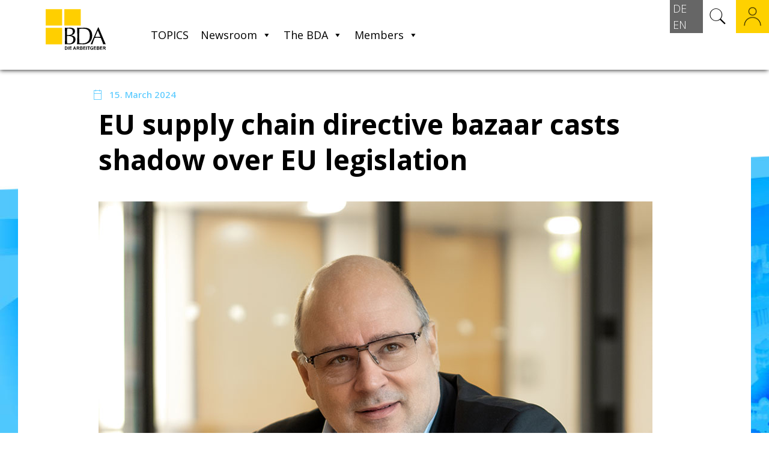

--- FILE ---
content_type: text/html; charset=UTF-8
request_url: https://arbeitgeber.de/en/eu-supply-chain-directive-bazaar-casts-shadow-over-eu-legislation/
body_size: 37322
content:
<!DOCTYPE html>
<html lang="en-US" class="no-js " itemscope itemtype="https://schema.org/Article" >

<head>

<meta charset="UTF-8" />
<meta name="description" content="Commenting on the Council&#039;s approval of the EU Supply Chain Directive, BDA Managing Director Steffen Kampeter said"/>
<meta name="keywords" content="#Platform Working Directive #EU #EU platform regulation"/>
<meta property="og:image" content="https://arbeitgeber.de/wp-content/uploads/2023/04/bda-arbeitgeber-news-SteffenKampeter-Q1-©BDA-Michael_Huebner-922x640-1.jpg"/>
<meta property="og:url" content="https://arbeitgeber.de/en/eu-supply-chain-directive-bazaar-casts-shadow-over-eu-legislation/"/>
<meta property="og:type" content="article"/>
<meta property="og:title" content="EU supply chain directive bazaar casts shadow over EU legislation"/>
<meta property="og:description" content="Commenting on the Council's approval of the EU Supply Chain Directive, BDA Managing Director Steffen Kampeter..."/>
<style type="text/css" id="wpml-ls-inline-styles-additional-css">.wpml-ls-display{display:inline!important}</style>
<meta name='robots' content='index, follow, max-image-preview:large, max-snippet:-1, max-video-preview:-1' />
<link rel="alternate" hreflang="de" href="https://arbeitgeber.de/eu-lieferkettenrichtlinien-bazar-wirft-schatten-auf-eu-gesetzgebung/" />
<link rel="alternate" hreflang="en" href="https://arbeitgeber.de/en/eu-supply-chain-directive-bazaar-casts-shadow-over-eu-legislation/" />
<link rel="alternate" hreflang="x-default" href="https://arbeitgeber.de/eu-lieferkettenrichtlinien-bazar-wirft-schatten-auf-eu-gesetzgebung/" />
<meta name="format-detection" content="telephone=no">
<meta name="viewport" content="width=device-width, initial-scale=1, maximum-scale=1" />
<link rel="shortcut icon" href="https://arbeitgeber.de/wp-content/uploads/2020/10/bda-arbeitgeber-favicon-1.png" type="image/x-icon" />
<meta name="theme-color" content="#ffffff" media="(prefers-color-scheme: light)">
<meta name="theme-color" content="#ffffff" media="(prefers-color-scheme: dark)">

	<!-- This site is optimized with the Yoast SEO Premium plugin v26.8 (Yoast SEO v26.8) - https://yoast.com/product/yoast-seo-premium-wordpress/ -->
	<title>EU supply chain directive bazaar casts shadow over EU legislation</title>
	<meta name="description" content="Commenting on the Council&#039;s approval of the EU Supply Chain Directive, BDA Managing Director Steffen Kampeter..." />
	<link rel="canonical" href="https://arbeitgeber.de/en/eu-supply-chain-directive-bazaar-casts-shadow-over-eu-legislation/" />
	<meta property="og:locale" content="en_US" />
	<meta property="og:type" content="article" />
	<meta property="og:title" content="We welcome the compromise on the citizen&#039;s income - with it our democracy has proven its efficiency in the crisis." />
	<meta property="og:description" content="Employer President Dr. Rainer Dulger on the GDL strike" />
	<meta property="og:url" content="https://arbeitgeber.de/en/eu-supply-chain-directive-bazaar-casts-shadow-over-eu-legislation/" />
	<meta property="og:site_name" content="die Arbeitgeber" />
	<meta property="article:published_time" content="2024-03-15T14:20:27+00:00" />
	<meta property="article:modified_time" content="2024-03-21T11:06:47+00:00" />
	<meta property="og:image" content="https://arbeitgeber.de/wp-content/uploads/2022/07/bda-arbeitgeber-praesident-dulger_4©christian_kruppa-scaled.jpg" />
	<meta property="og:image:width" content="2560" />
	<meta property="og:image:height" content="1704" />
	<meta property="og:image:type" content="image/jpeg" />
	<meta name="author" content="Claudia Bubbel" />
	<meta name="twitter:card" content="summary_large_image" />
	<meta name="twitter:title" content="Irregular strikes harm the country" />
	<meta name="twitter:description" content="Employer President Dr. Rainer Dulger on the GDL strike" />
	<meta name="twitter:image" content="https://arbeitgeber.de/wp-content/uploads/2022/07/bda-arbeitgeber-praesident-dulger_4©christian_kruppa-scaled.jpg" />
	<meta name="twitter:creator" content="@DieBDA" />
	<meta name="twitter:site" content="@DieBDA" />
	<meta name="twitter:label1" content="Written by" />
	<meta name="twitter:data1" content="Claudia Bubbel" />
	<meta name="twitter:label2" content="Est. reading time" />
	<meta name="twitter:data2" content="1 minute" />
	<script type="application/ld+json" class="yoast-schema-graph">{"@context":"https://schema.org","@graph":[{"@type":"Article","@id":"https://arbeitgeber.de/en/eu-supply-chain-directive-bazaar-casts-shadow-over-eu-legislation/#article","isPartOf":{"@id":"https://arbeitgeber.de/en/eu-supply-chain-directive-bazaar-casts-shadow-over-eu-legislation/"},"author":{"name":"Claudia Bubbel","@id":"https://arbeitgeber.de/#/schema/person/89a2c5d843e92c4862abfeb8fc7baa4f"},"headline":"EU supply chain directive bazaar casts shadow over EU legislation","datePublished":"2024-03-15T14:20:27+00:00","dateModified":"2024-03-21T11:06:47+00:00","mainEntityOfPage":{"@id":"https://arbeitgeber.de/en/eu-supply-chain-directive-bazaar-casts-shadow-over-eu-legislation/"},"wordCount":10,"publisher":{"@id":"https://arbeitgeber.de/#organization"},"image":{"@id":"https://arbeitgeber.de/en/eu-supply-chain-directive-bazaar-casts-shadow-over-eu-legislation/#primaryimage"},"thumbnailUrl":"https://arbeitgeber.de/wp-content/uploads/2022/11/SteffenKampeter-Q1-©BDA-Michael_Huebner-300dpi.jpg","articleSection":["Aktuelles","BDA"],"inLanguage":"en-US"},{"@type":"WebPage","@id":"https://arbeitgeber.de/en/eu-supply-chain-directive-bazaar-casts-shadow-over-eu-legislation/","url":"https://arbeitgeber.de/en/eu-supply-chain-directive-bazaar-casts-shadow-over-eu-legislation/","name":"EU supply chain directive bazaar casts shadow over EU legislation","isPartOf":{"@id":"https://arbeitgeber.de/#website"},"primaryImageOfPage":{"@id":"https://arbeitgeber.de/en/eu-supply-chain-directive-bazaar-casts-shadow-over-eu-legislation/#primaryimage"},"image":{"@id":"https://arbeitgeber.de/en/eu-supply-chain-directive-bazaar-casts-shadow-over-eu-legislation/#primaryimage"},"thumbnailUrl":"https://arbeitgeber.de/wp-content/uploads/2022/11/SteffenKampeter-Q1-©BDA-Michael_Huebner-300dpi.jpg","datePublished":"2024-03-15T14:20:27+00:00","dateModified":"2024-03-21T11:06:47+00:00","description":"Commenting on the Council's approval of the EU Supply Chain Directive, BDA Managing Director Steffen Kampeter...","breadcrumb":{"@id":"https://arbeitgeber.de/en/eu-supply-chain-directive-bazaar-casts-shadow-over-eu-legislation/#breadcrumb"},"inLanguage":"en-US","potentialAction":[{"@type":"ReadAction","target":["https://arbeitgeber.de/en/eu-supply-chain-directive-bazaar-casts-shadow-over-eu-legislation/"]}]},{"@type":"ImageObject","inLanguage":"en-US","@id":"https://arbeitgeber.de/en/eu-supply-chain-directive-bazaar-casts-shadow-over-eu-legislation/#primaryimage","url":"https://arbeitgeber.de/wp-content/uploads/2022/11/SteffenKampeter-Q1-©BDA-Michael_Huebner-300dpi.jpg","contentUrl":"https://arbeitgeber.de/wp-content/uploads/2022/11/SteffenKampeter-Q1-©BDA-Michael_Huebner-300dpi.jpg","width":922,"height":640,"caption":"BDA-Hauptgeschäftsführer Steffen Kampeter"},{"@type":"BreadcrumbList","@id":"https://arbeitgeber.de/en/eu-supply-chain-directive-bazaar-casts-shadow-over-eu-legislation/#breadcrumb","itemListElement":[{"@type":"ListItem","position":1,"name":"Startseite","item":"https://arbeitgeber.de/en/"},{"@type":"ListItem","position":2,"name":"News","item":"https://arbeitgeber.de/newsroom/news/"},{"@type":"ListItem","position":3,"name":"EU supply chain directive bazaar casts shadow over EU legislation"}]},{"@type":"WebSite","@id":"https://arbeitgeber.de/#website","url":"https://arbeitgeber.de/","name":"Die Arbeitgeber","description":"Der Spitzenverband der deutschen Wirtschaft","publisher":{"@id":"https://arbeitgeber.de/#organization"},"potentialAction":[{"@type":"SearchAction","target":{"@type":"EntryPoint","urlTemplate":"https://arbeitgeber.de/?s={search_term_string}"},"query-input":{"@type":"PropertyValueSpecification","valueRequired":true,"valueName":"search_term_string"}}],"inLanguage":"en-US"},{"@type":"Organization","@id":"https://arbeitgeber.de/#organization","name":"Die Arbeitgeber","url":"https://arbeitgeber.de/","logo":{"@type":"ImageObject","inLanguage":"en-US","@id":"https://arbeitgeber.de/#/schema/logo/image/","url":"https://arbeitgeber.de/wp-content/uploads/2020/10/bda-arbeitgeber-logo.svg","contentUrl":"https://arbeitgeber.de/wp-content/uploads/2020/10/bda-arbeitgeber-logo.svg","caption":"Die Arbeitgeber"},"image":{"@id":"https://arbeitgeber.de/#/schema/logo/image/"},"sameAs":["https://x.com/DieBDA","https://de.linkedin.com/company/bda-die-arbeitgeber","https://www.youtube.com/user/diearbeitgeber"]},{"@type":"Person","@id":"https://arbeitgeber.de/#/schema/person/89a2c5d843e92c4862abfeb8fc7baa4f","name":"Claudia Bubbel","image":{"@type":"ImageObject","inLanguage":"en-US","@id":"https://arbeitgeber.de/#/schema/person/image/","url":"https://secure.gravatar.com/avatar/1fb7506977d71d5f930c196498c7dc1d2ecf40d66ff1f953a4e957f232129479?s=96&d=mm&r=g","contentUrl":"https://secure.gravatar.com/avatar/1fb7506977d71d5f930c196498c7dc1d2ecf40d66ff1f953a4e957f232129479?s=96&d=mm&r=g","caption":"Claudia Bubbel"},"url":"https://arbeitgeber.de/en/author/bda-cb/"}]}</script>
	<!-- / Yoast SEO Premium plugin. -->


<link rel="alternate" type="application/rss+xml" title="die Arbeitgeber &raquo; Feed" href="https://arbeitgeber.de/en/feed/" />
<link rel="alternate" title="oEmbed (JSON)" type="application/json+oembed" href="https://arbeitgeber.de/en/wp-json/oembed/1.0/embed?url=https%3A%2F%2Farbeitgeber.de%2Fen%2Feu-supply-chain-directive-bazaar-casts-shadow-over-eu-legislation%2F" />
<link rel="alternate" title="oEmbed (XML)" type="text/xml+oembed" href="https://arbeitgeber.de/en/wp-json/oembed/1.0/embed?url=https%3A%2F%2Farbeitgeber.de%2Fen%2Feu-supply-chain-directive-bazaar-casts-shadow-over-eu-legislation%2F&#038;format=xml" />
<style id='wp-img-auto-sizes-contain-inline-css' type='text/css'>
img:is([sizes=auto i],[sizes^="auto," i]){contain-intrinsic-size:3000px 1500px}
/*# sourceURL=wp-img-auto-sizes-contain-inline-css */
</style>
<link rel='stylesheet' id='layerslider-css' href='https://arbeitgeber.de/wp-content/plugins/LayerSlider/assets/static/layerslider/css/layerslider.css?ver=8.1.2' type='text/css' media='all' />
<style id='wp-emoji-styles-inline-css' type='text/css'>

	img.wp-smiley, img.emoji {
		display: inline !important;
		border: none !important;
		box-shadow: none !important;
		height: 1em !important;
		width: 1em !important;
		margin: 0 0.07em !important;
		vertical-align: -0.1em !important;
		background: none !important;
		padding: 0 !important;
	}
/*# sourceURL=wp-emoji-styles-inline-css */
</style>
<link rel='stylesheet' id='wp-block-library-css' href='https://arbeitgeber.de/wp-includes/css/dist/block-library/style.min.css?ver=6.9' type='text/css' media='all' />
<style id='global-styles-inline-css' type='text/css'>
:root{--wp--preset--aspect-ratio--square: 1;--wp--preset--aspect-ratio--4-3: 4/3;--wp--preset--aspect-ratio--3-4: 3/4;--wp--preset--aspect-ratio--3-2: 3/2;--wp--preset--aspect-ratio--2-3: 2/3;--wp--preset--aspect-ratio--16-9: 16/9;--wp--preset--aspect-ratio--9-16: 9/16;--wp--preset--color--black: #000000;--wp--preset--color--cyan-bluish-gray: #abb8c3;--wp--preset--color--white: #ffffff;--wp--preset--color--pale-pink: #f78da7;--wp--preset--color--vivid-red: #cf2e2e;--wp--preset--color--luminous-vivid-orange: #ff6900;--wp--preset--color--luminous-vivid-amber: #fcb900;--wp--preset--color--light-green-cyan: #7bdcb5;--wp--preset--color--vivid-green-cyan: #00d084;--wp--preset--color--pale-cyan-blue: #8ed1fc;--wp--preset--color--vivid-cyan-blue: #0693e3;--wp--preset--color--vivid-purple: #9b51e0;--wp--preset--gradient--vivid-cyan-blue-to-vivid-purple: linear-gradient(135deg,rgb(6,147,227) 0%,rgb(155,81,224) 100%);--wp--preset--gradient--light-green-cyan-to-vivid-green-cyan: linear-gradient(135deg,rgb(122,220,180) 0%,rgb(0,208,130) 100%);--wp--preset--gradient--luminous-vivid-amber-to-luminous-vivid-orange: linear-gradient(135deg,rgb(252,185,0) 0%,rgb(255,105,0) 100%);--wp--preset--gradient--luminous-vivid-orange-to-vivid-red: linear-gradient(135deg,rgb(255,105,0) 0%,rgb(207,46,46) 100%);--wp--preset--gradient--very-light-gray-to-cyan-bluish-gray: linear-gradient(135deg,rgb(238,238,238) 0%,rgb(169,184,195) 100%);--wp--preset--gradient--cool-to-warm-spectrum: linear-gradient(135deg,rgb(74,234,220) 0%,rgb(151,120,209) 20%,rgb(207,42,186) 40%,rgb(238,44,130) 60%,rgb(251,105,98) 80%,rgb(254,248,76) 100%);--wp--preset--gradient--blush-light-purple: linear-gradient(135deg,rgb(255,206,236) 0%,rgb(152,150,240) 100%);--wp--preset--gradient--blush-bordeaux: linear-gradient(135deg,rgb(254,205,165) 0%,rgb(254,45,45) 50%,rgb(107,0,62) 100%);--wp--preset--gradient--luminous-dusk: linear-gradient(135deg,rgb(255,203,112) 0%,rgb(199,81,192) 50%,rgb(65,88,208) 100%);--wp--preset--gradient--pale-ocean: linear-gradient(135deg,rgb(255,245,203) 0%,rgb(182,227,212) 50%,rgb(51,167,181) 100%);--wp--preset--gradient--electric-grass: linear-gradient(135deg,rgb(202,248,128) 0%,rgb(113,206,126) 100%);--wp--preset--gradient--midnight: linear-gradient(135deg,rgb(2,3,129) 0%,rgb(40,116,252) 100%);--wp--preset--font-size--small: 13px;--wp--preset--font-size--medium: 20px;--wp--preset--font-size--large: 36px;--wp--preset--font-size--x-large: 42px;--wp--preset--spacing--20: 0.44rem;--wp--preset--spacing--30: 0.67rem;--wp--preset--spacing--40: 1rem;--wp--preset--spacing--50: 1.5rem;--wp--preset--spacing--60: 2.25rem;--wp--preset--spacing--70: 3.38rem;--wp--preset--spacing--80: 5.06rem;--wp--preset--shadow--natural: 6px 6px 9px rgba(0, 0, 0, 0.2);--wp--preset--shadow--deep: 12px 12px 50px rgba(0, 0, 0, 0.4);--wp--preset--shadow--sharp: 6px 6px 0px rgba(0, 0, 0, 0.2);--wp--preset--shadow--outlined: 6px 6px 0px -3px rgb(255, 255, 255), 6px 6px rgb(0, 0, 0);--wp--preset--shadow--crisp: 6px 6px 0px rgb(0, 0, 0);}:where(.is-layout-flex){gap: 0.5em;}:where(.is-layout-grid){gap: 0.5em;}body .is-layout-flex{display: flex;}.is-layout-flex{flex-wrap: wrap;align-items: center;}.is-layout-flex > :is(*, div){margin: 0;}body .is-layout-grid{display: grid;}.is-layout-grid > :is(*, div){margin: 0;}:where(.wp-block-columns.is-layout-flex){gap: 2em;}:where(.wp-block-columns.is-layout-grid){gap: 2em;}:where(.wp-block-post-template.is-layout-flex){gap: 1.25em;}:where(.wp-block-post-template.is-layout-grid){gap: 1.25em;}.has-black-color{color: var(--wp--preset--color--black) !important;}.has-cyan-bluish-gray-color{color: var(--wp--preset--color--cyan-bluish-gray) !important;}.has-white-color{color: var(--wp--preset--color--white) !important;}.has-pale-pink-color{color: var(--wp--preset--color--pale-pink) !important;}.has-vivid-red-color{color: var(--wp--preset--color--vivid-red) !important;}.has-luminous-vivid-orange-color{color: var(--wp--preset--color--luminous-vivid-orange) !important;}.has-luminous-vivid-amber-color{color: var(--wp--preset--color--luminous-vivid-amber) !important;}.has-light-green-cyan-color{color: var(--wp--preset--color--light-green-cyan) !important;}.has-vivid-green-cyan-color{color: var(--wp--preset--color--vivid-green-cyan) !important;}.has-pale-cyan-blue-color{color: var(--wp--preset--color--pale-cyan-blue) !important;}.has-vivid-cyan-blue-color{color: var(--wp--preset--color--vivid-cyan-blue) !important;}.has-vivid-purple-color{color: var(--wp--preset--color--vivid-purple) !important;}.has-black-background-color{background-color: var(--wp--preset--color--black) !important;}.has-cyan-bluish-gray-background-color{background-color: var(--wp--preset--color--cyan-bluish-gray) !important;}.has-white-background-color{background-color: var(--wp--preset--color--white) !important;}.has-pale-pink-background-color{background-color: var(--wp--preset--color--pale-pink) !important;}.has-vivid-red-background-color{background-color: var(--wp--preset--color--vivid-red) !important;}.has-luminous-vivid-orange-background-color{background-color: var(--wp--preset--color--luminous-vivid-orange) !important;}.has-luminous-vivid-amber-background-color{background-color: var(--wp--preset--color--luminous-vivid-amber) !important;}.has-light-green-cyan-background-color{background-color: var(--wp--preset--color--light-green-cyan) !important;}.has-vivid-green-cyan-background-color{background-color: var(--wp--preset--color--vivid-green-cyan) !important;}.has-pale-cyan-blue-background-color{background-color: var(--wp--preset--color--pale-cyan-blue) !important;}.has-vivid-cyan-blue-background-color{background-color: var(--wp--preset--color--vivid-cyan-blue) !important;}.has-vivid-purple-background-color{background-color: var(--wp--preset--color--vivid-purple) !important;}.has-black-border-color{border-color: var(--wp--preset--color--black) !important;}.has-cyan-bluish-gray-border-color{border-color: var(--wp--preset--color--cyan-bluish-gray) !important;}.has-white-border-color{border-color: var(--wp--preset--color--white) !important;}.has-pale-pink-border-color{border-color: var(--wp--preset--color--pale-pink) !important;}.has-vivid-red-border-color{border-color: var(--wp--preset--color--vivid-red) !important;}.has-luminous-vivid-orange-border-color{border-color: var(--wp--preset--color--luminous-vivid-orange) !important;}.has-luminous-vivid-amber-border-color{border-color: var(--wp--preset--color--luminous-vivid-amber) !important;}.has-light-green-cyan-border-color{border-color: var(--wp--preset--color--light-green-cyan) !important;}.has-vivid-green-cyan-border-color{border-color: var(--wp--preset--color--vivid-green-cyan) !important;}.has-pale-cyan-blue-border-color{border-color: var(--wp--preset--color--pale-cyan-blue) !important;}.has-vivid-cyan-blue-border-color{border-color: var(--wp--preset--color--vivid-cyan-blue) !important;}.has-vivid-purple-border-color{border-color: var(--wp--preset--color--vivid-purple) !important;}.has-vivid-cyan-blue-to-vivid-purple-gradient-background{background: var(--wp--preset--gradient--vivid-cyan-blue-to-vivid-purple) !important;}.has-light-green-cyan-to-vivid-green-cyan-gradient-background{background: var(--wp--preset--gradient--light-green-cyan-to-vivid-green-cyan) !important;}.has-luminous-vivid-amber-to-luminous-vivid-orange-gradient-background{background: var(--wp--preset--gradient--luminous-vivid-amber-to-luminous-vivid-orange) !important;}.has-luminous-vivid-orange-to-vivid-red-gradient-background{background: var(--wp--preset--gradient--luminous-vivid-orange-to-vivid-red) !important;}.has-very-light-gray-to-cyan-bluish-gray-gradient-background{background: var(--wp--preset--gradient--very-light-gray-to-cyan-bluish-gray) !important;}.has-cool-to-warm-spectrum-gradient-background{background: var(--wp--preset--gradient--cool-to-warm-spectrum) !important;}.has-blush-light-purple-gradient-background{background: var(--wp--preset--gradient--blush-light-purple) !important;}.has-blush-bordeaux-gradient-background{background: var(--wp--preset--gradient--blush-bordeaux) !important;}.has-luminous-dusk-gradient-background{background: var(--wp--preset--gradient--luminous-dusk) !important;}.has-pale-ocean-gradient-background{background: var(--wp--preset--gradient--pale-ocean) !important;}.has-electric-grass-gradient-background{background: var(--wp--preset--gradient--electric-grass) !important;}.has-midnight-gradient-background{background: var(--wp--preset--gradient--midnight) !important;}.has-small-font-size{font-size: var(--wp--preset--font-size--small) !important;}.has-medium-font-size{font-size: var(--wp--preset--font-size--medium) !important;}.has-large-font-size{font-size: var(--wp--preset--font-size--large) !important;}.has-x-large-font-size{font-size: var(--wp--preset--font-size--x-large) !important;}
/*# sourceURL=global-styles-inline-css */
</style>

<style id='classic-theme-styles-inline-css' type='text/css'>
/*! This file is auto-generated */
.wp-block-button__link{color:#fff;background-color:#32373c;border-radius:9999px;box-shadow:none;text-decoration:none;padding:calc(.667em + 2px) calc(1.333em + 2px);font-size:1.125em}.wp-block-file__button{background:#32373c;color:#fff;text-decoration:none}
/*# sourceURL=/wp-includes/css/classic-themes.min.css */
</style>
<link rel='stylesheet' id='wpmf-gallery-popup-style-css' href='https://arbeitgeber.de/wp-content/plugins/wp-media-folder/assets/css/display-gallery/magnific-popup.css?ver=6.1.9' type='text/css' media='all' />
<link rel='stylesheet' id='wp-components-css' href='https://arbeitgeber.de/wp-includes/css/dist/components/style.min.css?ver=6.9' type='text/css' media='all' />
<link rel='stylesheet' id='wp-preferences-css' href='https://arbeitgeber.de/wp-includes/css/dist/preferences/style.min.css?ver=6.9' type='text/css' media='all' />
<link rel='stylesheet' id='wp-block-editor-css' href='https://arbeitgeber.de/wp-includes/css/dist/block-editor/style.min.css?ver=6.9' type='text/css' media='all' />
<link rel='stylesheet' id='popup-maker-block-library-style-css' href='https://arbeitgeber.de/wp-content/plugins/popup-maker/dist/packages/block-library-style.css?ver=dbea705cfafe089d65f1' type='text/css' media='all' />
<link rel='stylesheet' id='formcraft-common-css' href='https://arbeitgeber.de/wp-content/plugins/formcraft3/dist/formcraft-common.css?ver=3.9.12' type='text/css' media='all' />
<link rel='stylesheet' id='formcraft-form-css' href='https://arbeitgeber.de/wp-content/plugins/formcraft3/dist/form.css?ver=3.9.12' type='text/css' media='all' />
<link rel='stylesheet' id='bodhi-svgs-attachment-css' href='https://arbeitgeber.de/wp-content/plugins/svg-support/css/svgs-attachment.css' type='text/css' media='all' />
<link rel='stylesheet' id='uhe_ultimate_hover-css' href='https://arbeitgeber.de/wp-content/plugins/ultimate-hover-effects-pro/assets/css/ultimate-hover.css?ver=6.9' type='text/css' media='all' />
<link rel='stylesheet' id='uhe_i_hover-css' href='https://arbeitgeber.de/wp-content/plugins/ultimate-hover-effects-pro/assets/css/ihover.css?ver=6.9' type='text/css' media='all' />
<link rel='stylesheet' id='uhe_caption-css' href='https://arbeitgeber.de/wp-content/plugins/ultimate-hover-effects-pro/assets/css/caption.css?ver=6.9' type='text/css' media='all' />
<link rel='stylesheet' id='uhe_custom-css' href='https://arbeitgeber.de/wp-content/plugins/ultimate-hover-effects-pro/assets/css/custom.css?ver=6.9' type='text/css' media='all' />
<link rel='stylesheet' id='uhe_responsive-css' href='https://arbeitgeber.de/wp-content/plugins/ultimate-hover-effects-pro/assets/css/responsive.css?ver=6.9' type='text/css' media='all' />
<link rel='stylesheet' id='wpex-infgrapihcs-css' href='https://arbeitgeber.de/wp-content/plugins/wp-timelines/css/style-infographics.css?ver=1.0' type='text/css' media='all' />
<link rel='stylesheet' id='wpex-font-awesome-css' href='https://arbeitgeber.de/wp-content/plugins/wp-timelines/css/font-awesome/css/font-awesome.min.css?ver=6.9' type='text/css' media='all' />
<link rel='stylesheet' id='wpex-google-fonts-css' href='https://arbeitgeber.de/wp-content/uploads/fonts/c3eb557ab0ae0893de9e0f6523beac4d/font.css?v=1667386019' type='text/css' media='all' />
<link rel='stylesheet' id='wpex-ex_s_lick-css' href='https://arbeitgeber.de/wp-content/plugins/wp-timelines/js/ex_s_lick/ex_s_lick.css?ver=6.9' type='text/css' media='all' />
<link rel='stylesheet' id='wpex-ex_s_lick-theme-css' href='https://arbeitgeber.de/wp-content/plugins/wp-timelines/js/ex_s_lick/ex_s_lick-theme.css?ver=6.9' type='text/css' media='all' />
<link rel='stylesheet' id='wpex-timeline-animate-css' href='https://arbeitgeber.de/wp-content/plugins/wp-timelines/css/animate.css?ver=6.9' type='text/css' media='all' />
<link rel='stylesheet' id='wpex-timeline-css-css' href='https://arbeitgeber.de/wp-content/plugins/wp-timelines/css/style.css?ver=6.9' type='text/css' media='all' />
<link rel='stylesheet' id='wpex-timeline-sidebyside-css' href='https://arbeitgeber.de/wp-content/plugins/wp-timelines/css/style-sidebyside.css?ver=6.9' type='text/css' media='all' />
<link rel='stylesheet' id='wpex-horiz-css-css' href='https://arbeitgeber.de/wp-content/plugins/wp-timelines/css/horiz-style.css?ver=3.2' type='text/css' media='all' />
<link rel='stylesheet' id='wpex-timeline-dark-css-css' href='https://arbeitgeber.de/wp-content/plugins/wp-timelines/css/dark.css?ver=6.9' type='text/css' media='all' />
<style id='wpex-timeline-dark-css-inline-css' type='text/css'>
    .wpex-timeline > li .wpex-timeline-icon .fa{font-weight: normal;}
    	.wpex-timeline-list,
    .wpex .wptl-excerpt,
    .wpex-single-timeline,
    .glightbox-clean .gslide-desc,
    .extl-hoz-sbd-ct,
	.wpex{font-family: "Open Sans", sans-serif;}
    .wptl-excerpt,
    .glightbox-clean .gslide-desc,
    .extl-hoz-sbd-ct,
    .wptl-filter-box select,
    .wpex-timeline > li .wpex-timeline-label{color: #000000;}
    .wpex-timeline-list,
    .wpex .wptl-excerpt,
    .wpex-single-timeline,
	.wpex,
    .wptl-filter-box select,
    .glightbox-clean .gslide-desc,
    .wpex-timeline > li .wpex-timeline-label{font-size:15px;}
	.wpex-single-timeline h1.tl-title,
	.wpex-timeline-list.show-icon li .wpex-content-left,
    .wpex-timeline-list .wptl-feature-name span,
    .wpex .wpex-dates a, .wpex h2, .wpex h2 a, .wpex .timeline-details h2,
    .wpex-timeline > li .wpex-timeline-time span:last-child,
    .extl-lb .gslide-description.description-right h3.lb-title,
    .wpex-timeline > li .wpex-timeline-label h2 a,
    .wpex.horizontal-timeline .extl-hoz-sbs h2 a, 
    .wpex.horizontal-timeline .wpex-timeline-label h2 a,
    .wpex .timeline-details h2{
        font-family: "Open Sans", sans-serif;        color:#000000;    }
	.wpex-single-timeline h1.tl-title,
    .wpex-timeline-list .wptl-feature-name span,
    .wpex-timeline > li .wpex-timeline-time span:last-child,
    .extl-lb .gslide-description.description-right h3.lb-title,
	.wpex h2, .wpex h2 a, .wpex .timeline-details h2, .wpex .timeline-details h2{font-size: 16px;}
	.wptl-more-meta span a, .wptl-more-meta span,
	.wpex-endlabel.wpex-loadmore span, .wpex-tltitle.wpex-loadmore span, .wpex-loadmore .loadmore-timeline,
    .wpex .timeline-details .wptl-readmore > a,
    .wpex-timeline > li .wpex-timeline-time span.info-h,
	li .wptl-readmore-center > a{font-family: "Opens Sans", sans-serif;}
	.wptl-more-meta span a, .wptl-more-meta span,
	.wpex-endlabel.wpex-loadmore span, .wpex-tltitle.wpex-loadmore span, .wpex-loadmore .loadmore-timeline,
    .wpex-timeline > li .wpex-timeline-time span.info-h,
    .wpex .timeline-details .wptl-readmore > a,
	li .wptl-readmore-center > a{font-size: 16px;}
			.wpifgr-timeline{font-family: "", sans-serif;}
						.wpifgr-timeline{color: #000000;}
						.wpifgr-timeline{font-size: 15px;}
						.wpifgr-timeline .tlif-title{color: #000000;}
						.wpifgr-timeline .tlif-title{font-family: Open Sans;}
						.wpifgr-timeline .tlif-title{font-size: 16px;}
						.wpifgr-timeline .tlif-readmore{font-family: Opens Sans;}
						.wpifgr-timeline .tlif-readmore{font-size: 16px;}
			
/*# sourceURL=wpex-timeline-dark-css-inline-css */
</style>
<link rel='stylesheet' id='ppo-css' href='https://arbeitgeber.de/wp-content/plugins/wpk-m206184/assets/dist/styles/main.min.css?ver=1646242479' type='text/css' media='all' />
<link rel='stylesheet' id='megamenu-css' href='https://arbeitgeber.de/wp-content/uploads/maxmegamenu/style_en.css?ver=029eb4' type='text/css' media='all' />
<link rel='stylesheet' id='dashicons-css' href='https://arbeitgeber.de/wp-includes/css/dashicons.min.css?ver=6.9' type='text/css' media='all' />
<link rel='stylesheet' id='jnews-parent-style-css' href='https://arbeitgeber.de/wp-content/themes/betheme/style.css?ver=6.9' type='text/css' media='all' />
<link rel='stylesheet' id='wpk.frontend-css' href='https://arbeitgeber.de/wp-content/themes/betheme-child/dist/styles/frontend.css?ver=1769905989' type='text/css' media='all' />
<link rel='stylesheet' id='mfn-be-css' href='https://arbeitgeber.de/wp-content/themes/betheme/css/be.css?ver=27.1.1' type='text/css' media='all' />
<link rel='stylesheet' id='mfn-animations-css' href='https://arbeitgeber.de/wp-content/themes/betheme/assets/animations/animations.min.css?ver=27.1.1' type='text/css' media='all' />
<link rel='stylesheet' id='mfn-font-awesome-css' href='https://arbeitgeber.de/wp-content/themes/betheme/fonts/fontawesome/fontawesome.css?ver=27.1.1' type='text/css' media='all' />
<link rel='stylesheet' id='mfn-jplayer-css' href='https://arbeitgeber.de/wp-content/themes/betheme/assets/jplayer/css/jplayer.blue.monday.min.css?ver=27.1.1' type='text/css' media='all' />
<link rel='stylesheet' id='mfn-responsive-css' href='https://arbeitgeber.de/wp-content/themes/betheme/css/responsive.css?ver=27.1.1' type='text/css' media='all' />
<link rel='stylesheet' id='mfn-fonts-css' href='https://arbeitgeber.de/wp-content/uploads/fonts/93e86d637e3e0585578448d3fbca63fd/font.css?v=1676910382' type='text/css' media='all' />
<link rel='stylesheet' id='mfn-font-button-css' href='https://arbeitgeber.de/wp-content/uploads/fonts/828e25dce6fbef25bfaa0cd32d1b43ed/font.css?v=1667386026' type='text/css' media='all' />
<link rel='stylesheet' id='borlabs-cookie-custom-css' href='https://arbeitgeber.de/wp-content/cache/borlabs-cookie/1/borlabs-cookie-1-en.css?ver=3.3.23-40' type='text/css' media='all' />
<style id='mfn-dynamic-inline-css' type='text/css'>
html{background-color:#ffffff}#Wrapper,#Content,.mfn-popup .mfn-popup-content,.mfn-off-canvas-sidebar .mfn-off-canvas-content-wrapper,.mfn-cart-holder,.mfn-header-login,#Top_bar .search_wrapper,#Top_bar .top_bar_right .mfn-live-search-box,.column_livesearch .mfn-live-search-wrapper,.column_livesearch .mfn-live-search-box{background-color:#ffffff}.layout-boxed.mfn-bebuilder-header.mfn-ui #Wrapper .mfn-only-sample-content{background-color:#ffffff}body:not(.template-slider) #Header{min-height:250px}body.header-below:not(.template-slider) #Header{padding-top:250px}body,button,span.date_label,.timeline_items li h3 span,input[type="submit"],input[type="reset"],input[type="button"],input[type="date"],input[type="text"],input[type="password"],input[type="tel"],input[type="email"],textarea,select,.offer_li .title h3,.mfn-menu-item-megamenu{font-family:"Open Sans",-apple-system,BlinkMacSystemFont,"Segoe UI",Roboto,Oxygen-Sans,Ubuntu,Cantarell,"Helvetica Neue",sans-serif}#menu > ul > li > a,a.action_button,#overlay-menu ul li a{font-family:"Open Sans",-apple-system,BlinkMacSystemFont,"Segoe UI",Roboto,Oxygen-Sans,Ubuntu,Cantarell,"Helvetica Neue",sans-serif}#Subheader .title{font-family:"Open Sans",-apple-system,BlinkMacSystemFont,"Segoe UI",Roboto,Oxygen-Sans,Ubuntu,Cantarell,"Helvetica Neue",sans-serif}h1,h2,h3,h4,.text-logo #logo{font-family:"Open Sans",-apple-system,BlinkMacSystemFont,"Segoe UI",Roboto,Oxygen-Sans,Ubuntu,Cantarell,"Helvetica Neue",sans-serif}h5,h6{font-family:"Open Sans",-apple-system,BlinkMacSystemFont,"Segoe UI",Roboto,Oxygen-Sans,Ubuntu,Cantarell,"Helvetica Neue",sans-serif}blockquote{font-family:"Open Sans",-apple-system,BlinkMacSystemFont,"Segoe UI",Roboto,Oxygen-Sans,Ubuntu,Cantarell,"Helvetica Neue",sans-serif}.chart_box .chart .num,.counter .desc_wrapper .number-wrapper,.how_it_works .image .number,.pricing-box .plan-header .price,.quick_fact .number-wrapper,.woocommerce .product div.entry-summary .price{font-family:"Open Sans",-apple-system,BlinkMacSystemFont,"Segoe UI",Roboto,Oxygen-Sans,Ubuntu,Cantarell,"Helvetica Neue",sans-serif}body,.mfn-menu-item-megamenu{font-size:16px;line-height:24px;font-weight:300;letter-spacing:0px}.big{font-size:16px;line-height:24px;font-weight:500;letter-spacing:0px}#menu > ul > li > a,a.action_button,#overlay-menu ul li a{font-size:20px;font-weight:400;letter-spacing:0px}#overlay-menu ul li a{line-height:30px}#Subheader .title{font-size:30px;line-height:35px;font-weight:400;letter-spacing:1px;font-style:italic}h1,.text-logo #logo{font-size:46px;line-height:50px;font-weight:700;letter-spacing:0px}h2{font-size:30px;line-height:34px;font-weight:700;letter-spacing:0px}h3,.woocommerce ul.products li.product h3,.woocommerce #customer_login h2{font-size:26px;line-height:30px;font-weight:600;letter-spacing:0px}h4,.woocommerce .woocommerce-order-details__title,.woocommerce .wc-bacs-bank-details-heading,.woocommerce .woocommerce-customer-details h2{font-size:18px;line-height:26px;font-weight:600;letter-spacing:0px}h5{font-size:18px;line-height:28px;font-weight:600;letter-spacing:0px}h6{font-size:18px;line-height:25px;font-weight:600;letter-spacing:0px;font-style:italic}#Intro .intro-title{font-size:18px;line-height:25px;font-weight:700;letter-spacing:0px}@media only screen and (min-width:768px) and (max-width:959px){body,.mfn-menu-item-megamenu{font-size:14px;line-height:20px;font-weight:300;letter-spacing:0px}.big{font-size:14px;line-height:20px;font-weight:500;letter-spacing:0px}#menu > ul > li > a,a.action_button,#overlay-menu ul li a{font-size:17px;font-weight:400;letter-spacing:0px}#overlay-menu ul li a{line-height:25.5px}#Subheader .title{font-size:26px;line-height:30px;font-weight:400;letter-spacing:1px;font-style:italic}h1,.text-logo #logo{font-size:39px;line-height:43px;font-weight:700;letter-spacing:0px}h2{font-size:26px;line-height:29px;font-weight:700;letter-spacing:0px}h3,.woocommerce ul.products li.product h3,.woocommerce #customer_login h2{font-size:22px;line-height:26px;font-weight:600;letter-spacing:0px}h4,.woocommerce .woocommerce-order-details__title,.woocommerce .wc-bacs-bank-details-heading,.woocommerce .woocommerce-customer-details h2{font-size:15px;line-height:22px;font-weight:600;letter-spacing:0px}h5{font-size:15px;line-height:24px;font-weight:600;letter-spacing:0px}h6{font-size:15px;line-height:21px;font-weight:600;letter-spacing:0px;font-style:italic}#Intro .intro-title{font-size:15px;line-height:21px;font-weight:700;letter-spacing:0px}blockquote{font-size:15px}.chart_box .chart .num{font-size:45px;line-height:45px}.counter .desc_wrapper .number-wrapper{font-size:45px;line-height:45px}.counter .desc_wrapper .title{font-size:14px;line-height:18px}.faq .question .title{font-size:14px}.fancy_heading .title{font-size:38px;line-height:38px}.offer .offer_li .desc_wrapper .title h3{font-size:32px;line-height:32px}.offer_thumb_ul li.offer_thumb_li .desc_wrapper .title h3{font-size:32px;line-height:32px}.pricing-box .plan-header h2{font-size:27px;line-height:27px}.pricing-box .plan-header .price > span{font-size:40px;line-height:40px}.pricing-box .plan-header .price sup.currency{font-size:18px;line-height:18px}.pricing-box .plan-header .price sup.period{font-size:14px;line-height:14px}.quick_fact .number-wrapper{font-size:80px;line-height:80px}.trailer_box .desc h2{font-size:27px;line-height:27px}.widget > h3{font-size:17px;line-height:20px}}@media only screen and (min-width:480px) and (max-width:767px){body,.mfn-menu-item-megamenu{font-size:13px;line-height:19px;font-weight:300;letter-spacing:0px}.big{font-size:13px;line-height:19px;font-weight:500;letter-spacing:0px}#menu > ul > li > a,a.action_button,#overlay-menu ul li a{font-size:15px;font-weight:400;letter-spacing:0px}#overlay-menu ul li a{line-height:22.5px}#Subheader .title{font-size:23px;line-height:26px;font-weight:400;letter-spacing:1px;font-style:italic}h1,.text-logo #logo{font-size:35px;line-height:38px;font-weight:700;letter-spacing:0px}h2{font-size:23px;line-height:26px;font-weight:700;letter-spacing:0px}h3,.woocommerce ul.products li.product h3,.woocommerce #customer_login h2{font-size:20px;line-height:23px;font-weight:600;letter-spacing:0px}h4,.woocommerce .woocommerce-order-details__title,.woocommerce .wc-bacs-bank-details-heading,.woocommerce .woocommerce-customer-details h2{font-size:14px;line-height:20px;font-weight:600;letter-spacing:0px}h5{font-size:14px;line-height:21px;font-weight:600;letter-spacing:0px}h6{font-size:14px;line-height:19px;font-weight:600;letter-spacing:0px;font-style:italic}#Intro .intro-title{font-size:14px;line-height:19px;font-weight:700;letter-spacing:0px}blockquote{font-size:14px}.chart_box .chart .num{font-size:40px;line-height:40px}.counter .desc_wrapper .number-wrapper{font-size:40px;line-height:40px}.counter .desc_wrapper .title{font-size:13px;line-height:16px}.faq .question .title{font-size:13px}.fancy_heading .title{font-size:34px;line-height:34px}.offer .offer_li .desc_wrapper .title h3{font-size:28px;line-height:28px}.offer_thumb_ul li.offer_thumb_li .desc_wrapper .title h3{font-size:28px;line-height:28px}.pricing-box .plan-header h2{font-size:24px;line-height:24px}.pricing-box .plan-header .price > span{font-size:34px;line-height:34px}.pricing-box .plan-header .price sup.currency{font-size:16px;line-height:16px}.pricing-box .plan-header .price sup.period{font-size:13px;line-height:13px}.quick_fact .number-wrapper{font-size:70px;line-height:70px}.trailer_box .desc h2{font-size:24px;line-height:24px}.widget > h3{font-size:16px;line-height:19px}}@media only screen and (max-width:479px){body,.mfn-menu-item-megamenu{font-size:13px;line-height:19px;font-weight:300;letter-spacing:0px}.big{font-size:13px;line-height:19px;font-weight:500;letter-spacing:0px}#menu > ul > li > a,a.action_button,#overlay-menu ul li a{font-size:13px;font-weight:400;letter-spacing:0px}#overlay-menu ul li a{line-height:19.5px}#Subheader .title{font-size:18px;line-height:21px;font-weight:400;letter-spacing:1px;font-style:italic}h1,.text-logo #logo{font-size:28px;line-height:30px;font-weight:700;letter-spacing:0px}h2{font-size:18px;line-height:20px;font-weight:700;letter-spacing:0px}h3,.woocommerce ul.products li.product h3,.woocommerce #customer_login h2{font-size:16px;line-height:19px;font-weight:600;letter-spacing:0px}h4,.woocommerce .woocommerce-order-details__title,.woocommerce .wc-bacs-bank-details-heading,.woocommerce .woocommerce-customer-details h2{font-size:13px;line-height:19px;font-weight:600;letter-spacing:0px}h5{font-size:13px;line-height:19px;font-weight:600;letter-spacing:0px}h6{font-size:13px;line-height:19px;font-weight:600;letter-spacing:0px;font-style:italic}#Intro .intro-title{font-size:13px;line-height:19px;font-weight:700;letter-spacing:0px}blockquote{font-size:13px}.chart_box .chart .num{font-size:35px;line-height:35px}.counter .desc_wrapper .number-wrapper{font-size:35px;line-height:35px}.counter .desc_wrapper .title{font-size:13px;line-height:26px}.faq .question .title{font-size:13px}.fancy_heading .title{font-size:30px;line-height:30px}.offer .offer_li .desc_wrapper .title h3{font-size:26px;line-height:26px}.offer_thumb_ul li.offer_thumb_li .desc_wrapper .title h3{font-size:26px;line-height:26px}.pricing-box .plan-header h2{font-size:21px;line-height:21px}.pricing-box .plan-header .price > span{font-size:32px;line-height:32px}.pricing-box .plan-header .price sup.currency{font-size:14px;line-height:14px}.pricing-box .plan-header .price sup.period{font-size:13px;line-height:13px}.quick_fact .number-wrapper{font-size:60px;line-height:60px}.trailer_box .desc h2{font-size:21px;line-height:21px}.widget > h3{font-size:15px;line-height:18px}}.with_aside .sidebar.columns{width:23%}.with_aside .sections_group{width:77%}.aside_both .sidebar.columns{width:18%}.aside_both .sidebar.sidebar-1{margin-left:-82%}.aside_both .sections_group{width:64%;margin-left:18%}@media only screen and (min-width:1240px){#Wrapper,.with_aside .content_wrapper{max-width:1240px}body.layout-boxed.mfn-header-scrolled .mfn-header-tmpl.mfn-sticky-layout-width{max-width:1240px;left:0;right:0;margin-left:auto;margin-right:auto}body.layout-boxed:not(.mfn-header-scrolled) .mfn-header-tmpl.mfn-header-layout-width,body.layout-boxed .mfn-header-tmpl.mfn-header-layout-width:not(.mfn-hasSticky){max-width:1240px;left:0;right:0;margin-left:auto;margin-right:auto}body.layout-boxed.mfn-bebuilder-header.mfn-ui .mfn-only-sample-content{max-width:1240px;margin-left:auto;margin-right:auto}.section_wrapper,.container{max-width:1220px}.layout-boxed.header-boxed #Top_bar.is-sticky{max-width:1240px}}@media only screen and (max-width:767px){.content_wrapper .section_wrapper,.container,.four.columns .widget-area{max-width:550px !important}}  .button-default .button,.button-flat .button,.button-round .button{background-color:#f7f7f7;color:#747474}.button-stroke .button{border-color:#f7f7f7;color:#747474}.button-stroke .button:hover{background-color:#f7f7f7;color:#fff}.button-default .button_theme,.button-default button,.button-default input[type="button"],.button-default input[type="reset"],.button-default input[type="submit"],.button-flat .button_theme,.button-flat button,.button-flat input[type="button"],.button-flat input[type="reset"],.button-flat input[type="submit"],.button-round .button_theme,.button-round button,.button-round input[type="button"],.button-round input[type="reset"],.button-round input[type="submit"],.woocommerce #respond input#submit,.woocommerce a.button:not(.default),.woocommerce button.button,.woocommerce input.button,.woocommerce #respond input#submit:hover,.woocommerce a.button:hover,.woocommerce button.button:hover,.woocommerce input.button:hover{color:#ffffff}.button-default #respond input#submit.alt.disabled,.button-default #respond input#submit.alt.disabled:hover,.button-default #respond input#submit.alt:disabled,.button-default #respond input#submit.alt:disabled:hover,.button-default #respond input#submit.alt:disabled[disabled],.button-default #respond input#submit.alt:disabled[disabled]:hover,.button-default a.button.alt.disabled,.button-default a.button.alt.disabled:hover,.button-default a.button.alt:disabled,.button-default a.button.alt:disabled:hover,.button-default a.button.alt:disabled[disabled],.button-default a.button.alt:disabled[disabled]:hover,.button-default button.button.alt.disabled,.button-default button.button.alt.disabled:hover,.button-default button.button.alt:disabled,.button-default button.button.alt:disabled:hover,.button-default button.button.alt:disabled[disabled],.button-default button.button.alt:disabled[disabled]:hover,.button-default input.button.alt.disabled,.button-default input.button.alt.disabled:hover,.button-default input.button.alt:disabled,.button-default input.button.alt:disabled:hover,.button-default input.button.alt:disabled[disabled],.button-default input.button.alt:disabled[disabled]:hover,.button-default #respond input#submit.alt,.button-default a.button.alt,.button-default button.button.alt,.button-default input.button.alt,.button-default #respond input#submit.alt:hover,.button-default a.button.alt:hover,.button-default button.button.alt:hover,.button-default input.button.alt:hover,.button-flat #respond input#submit.alt.disabled,.button-flat #respond input#submit.alt.disabled:hover,.button-flat #respond input#submit.alt:disabled,.button-flat #respond input#submit.alt:disabled:hover,.button-flat #respond input#submit.alt:disabled[disabled],.button-flat #respond input#submit.alt:disabled[disabled]:hover,.button-flat a.button.alt.disabled,.button-flat a.button.alt.disabled:hover,.button-flat a.button.alt:disabled,.button-flat a.button.alt:disabled:hover,.button-flat a.button.alt:disabled[disabled],.button-flat a.button.alt:disabled[disabled]:hover,.button-flat button.button.alt.disabled,.button-flat button.button.alt.disabled:hover,.button-flat button.button.alt:disabled,.button-flat button.button.alt:disabled:hover,.button-flat button.button.alt:disabled[disabled],.button-flat button.button.alt:disabled[disabled]:hover,.button-flat input.button.alt.disabled,.button-flat input.button.alt.disabled:hover,.button-flat input.button.alt:disabled,.button-flat input.button.alt:disabled:hover,.button-flat input.button.alt:disabled[disabled],.button-flat input.button.alt:disabled[disabled]:hover,.button-flat #respond input#submit.alt,.button-flat a.button.alt,.button-flat button.button.alt,.button-flat input.button.alt,.button-flat #respond input#submit.alt:hover,.button-flat a.button.alt:hover,.button-flat button.button.alt:hover,.button-flat input.button.alt:hover,.button-round #respond input#submit.alt.disabled,.button-round #respond input#submit.alt.disabled:hover,.button-round #respond input#submit.alt:disabled,.button-round #respond input#submit.alt:disabled:hover,.button-round #respond input#submit.alt:disabled[disabled],.button-round #respond input#submit.alt:disabled[disabled]:hover,.button-round a.button.alt.disabled,.button-round a.button.alt.disabled:hover,.button-round a.button.alt:disabled,.button-round a.button.alt:disabled:hover,.button-round a.button.alt:disabled[disabled],.button-round a.button.alt:disabled[disabled]:hover,.button-round button.button.alt.disabled,.button-round button.button.alt.disabled:hover,.button-round button.button.alt:disabled,.button-round button.button.alt:disabled:hover,.button-round button.button.alt:disabled[disabled],.button-round button.button.alt:disabled[disabled]:hover,.button-round input.button.alt.disabled,.button-round input.button.alt.disabled:hover,.button-round input.button.alt:disabled,.button-round input.button.alt:disabled:hover,.button-round input.button.alt:disabled[disabled],.button-round input.button.alt:disabled[disabled]:hover,.button-round #respond input#submit.alt,.button-round a.button.alt,.button-round button.button.alt,.button-round input.button.alt,.button-round #respond input#submit.alt:hover,.button-round a.button.alt:hover,.button-round button.button.alt:hover,.button-round input.button.alt:hover{background-color:#feca00;color:#ffffff}.button-stroke.woocommerce a.button:not(.default),.button-stroke .woocommerce a.button:not(.default),.button-stroke #respond input#submit.alt.disabled,.button-stroke #respond input#submit.alt.disabled:hover,.button-stroke #respond input#submit.alt:disabled,.button-stroke #respond input#submit.alt:disabled:hover,.button-stroke #respond input#submit.alt:disabled[disabled],.button-stroke #respond input#submit.alt:disabled[disabled]:hover,.button-stroke a.button.alt.disabled,.button-stroke a.button.alt.disabled:hover,.button-stroke a.button.alt:disabled,.button-stroke a.button.alt:disabled:hover,.button-stroke a.button.alt:disabled[disabled],.button-stroke a.button.alt:disabled[disabled]:hover,.button-stroke button.button.alt.disabled,.button-stroke button.button.alt.disabled:hover,.button-stroke button.button.alt:disabled,.button-stroke button.button.alt:disabled:hover,.button-stroke button.button.alt:disabled[disabled],.button-stroke button.button.alt:disabled[disabled]:hover,.button-stroke input.button.alt.disabled,.button-stroke input.button.alt.disabled:hover,.button-stroke input.button.alt:disabled,.button-stroke input.button.alt:disabled:hover,.button-stroke input.button.alt:disabled[disabled],.button-stroke input.button.alt:disabled[disabled]:hover,.button-stroke #respond input#submit.alt,.button-stroke a.button.alt,.button-stroke button.button.alt,.button-stroke input.button.alt{border-color:#feca00;background:none;color:#feca00}.button-stroke.woocommerce a.button:not(.default):hover,.button-stroke .woocommerce a.button:not(.default):hover,.button-stroke #respond input#submit.alt:hover,.button-stroke a.button.alt:hover,.button-stroke button.button.alt:hover,.button-stroke input.button.alt:hover,.button-stroke a.action_button:hover{background-color:#feca00;color:#ffffff}.action_button,.action_button:hover{background-color:#f7f7f7;color:#747474}.button-stroke a.action_button{border-color:#f7f7f7}.footer_button{color:#343440!important;background-color:transparent;box-shadow:none!important}.footer_button:after{display:none!important}.button-custom.woocommerce .button,.button-custom .button,.button-custom .action_button,.button-custom .footer_button,.button-custom button,.button-custom button.button,.button-custom input[type="button"],.button-custom input[type="reset"],.button-custom input[type="submit"],.button-custom .woocommerce #respond input#submit,.button-custom .woocommerce a.button,.button-custom .woocommerce button.button,.button-custom .woocommerce input.button{font-family:Open Sans;font-size:14px;line-height:14px;font-weight:400;letter-spacing:0px;padding:12px 20px 12px 20px;border-width:0px;border-radius:0px}body.button-custom .button{color:#626262;background-color:#dbdddf;border-color:transparent}body.button-custom .button:hover{color:#626262;background-color:#d3d3d3;border-color:transparent}body .button-custom .button_theme,body.button-custom .button_theme,.button-custom button,.button-custom input[type="button"],.button-custom input[type="reset"],.button-custom input[type="submit"],.button-custom .woocommerce #respond input#submit,body.button-custom.woocommerce a.button:not(.default),.button-custom .woocommerce button.button,.button-custom .woocommerce input.button,.button-custom .woocommerce a.button_theme:not(.default){color:#ffffff;background-color:#0095eb;border-color:transparent;box-shadow:unset}body .button-custom .button_theme:hover,body.button-custom .button_theme:hover,.button-custom button:hover,.button-custom input[type="button"]:hover,.button-custom input[type="reset"]:hover,.button-custom input[type="submit"]:hover,.button-custom .woocommerce #respond input#submit:hover,body.button-custom.woocommerce a.button:not(.default):hover,.button-custom .woocommerce button.button:hover,.button-custom .woocommerce input.button:hover,.button-custom .woocommerce a.button_theme:not(.default):hover{color:#ffffff;background-color:#007cc3;border-color:transparent}body.button-custom .action_button{color:#626262;background-color:#dbdddf;border-color:transparent;box-shadow:unset}body.button-custom .action_button:hover{color:#626262;background-color:#d3d3d3;border-color:transparent}.button-custom #respond input#submit.alt.disabled,.button-custom #respond input#submit.alt.disabled:hover,.button-custom #respond input#submit.alt:disabled,.button-custom #respond input#submit.alt:disabled:hover,.button-custom #respond input#submit.alt:disabled[disabled],.button-custom #respond input#submit.alt:disabled[disabled]:hover,.button-custom a.button.alt.disabled,.button-custom a.button.alt.disabled:hover,.button-custom a.button.alt:disabled,.button-custom a.button.alt:disabled:hover,.button-custom a.button.alt:disabled[disabled],.button-custom a.button.alt:disabled[disabled]:hover,.button-custom button.button.alt.disabled,.button-custom button.button.alt.disabled:hover,.button-custom button.button.alt:disabled,.button-custom button.button.alt:disabled:hover,.button-custom button.button.alt:disabled[disabled],.button-custom button.button.alt:disabled[disabled]:hover,.button-custom input.button.alt.disabled,.button-custom input.button.alt.disabled:hover,.button-custom input.button.alt:disabled,.button-custom input.button.alt:disabled:hover,.button-custom input.button.alt:disabled[disabled],.button-custom input.button.alt:disabled[disabled]:hover,.button-custom #respond input#submit.alt,.button-custom a.button.alt,.button-custom button.button.alt,.button-custom input.button.alt{line-height:14px;padding:12px 20px 12px 20px;color:#ffffff;background-color:#0095eb;font-family:Open Sans;font-size:14px;font-weight:400;letter-spacing:0px;border-width:0px;border-radius:0px}.button-custom #respond input#submit.alt:hover,.button-custom a.button.alt:hover,.button-custom button.button.alt:hover,.button-custom input.button.alt:hover,.button-custom a.action_button:hover{color:#ffffff;background-color:#007cc3}#Top_bar #logo,.header-fixed #Top_bar #logo,.header-plain #Top_bar #logo,.header-transparent #Top_bar #logo{height:60px;line-height:60px;padding:15px 0}.logo-overflow #Top_bar:not(.is-sticky) .logo{height:90px}#Top_bar .menu > li > a{padding:15px 0}.menu-highlight:not(.header-creative) #Top_bar .menu > li > a{margin:20px 0}.header-plain:not(.menu-highlight) #Top_bar .menu > li > a span:not(.description){line-height:90px}.header-fixed #Top_bar .menu > li > a{padding:30px 0}@media only screen and (max-width:767px){.mobile-header-mini #Top_bar #logo{height:50px!important;line-height:50px!important;margin:5px 0}}#Top_bar #logo img.svg{width:100px}.image_frame,.wp-caption{border-width:0px}.alert{border-radius:0px}#Top_bar .top_bar_right .top-bar-right-input input{width:300px}.mfn-live-search-box .mfn-live-search-list{max-height:300px}#Side_slide{right:-250px;width:250px}#Side_slide.left{left:-250px}.blog-teaser li .desc-wrapper .desc{background-position-y:-1px}@media only screen and ( max-width:767px ){}@media only screen and (min-width:1240px){body:not(.header-simple) #Top_bar #menu{display:block!important}.tr-menu #Top_bar #menu{background:none!important}#Top_bar .menu > li > ul.mfn-megamenu > li{float:left}#Top_bar .menu > li > ul.mfn-megamenu > li.mfn-megamenu-cols-1{width:100%}#Top_bar .menu > li > ul.mfn-megamenu > li.mfn-megamenu-cols-2{width:50%}#Top_bar .menu > li > ul.mfn-megamenu > li.mfn-megamenu-cols-3{width:33.33%}#Top_bar .menu > li > ul.mfn-megamenu > li.mfn-megamenu-cols-4{width:25%}#Top_bar .menu > li > ul.mfn-megamenu > li.mfn-megamenu-cols-5{width:20%}#Top_bar .menu > li > ul.mfn-megamenu > li.mfn-megamenu-cols-6{width:16.66%}#Top_bar .menu > li > ul.mfn-megamenu > li > ul{display:block!important;position:inherit;left:auto;top:auto;border-width:0 1px 0 0}#Top_bar .menu > li > ul.mfn-megamenu > li:last-child > ul{border:0}#Top_bar .menu > li > ul.mfn-megamenu > li > ul li{width:auto}#Top_bar .menu > li > ul.mfn-megamenu a.mfn-megamenu-title{text-transform:uppercase;font-weight:400;background:none}#Top_bar .menu > li > ul.mfn-megamenu a .menu-arrow{display:none}.menuo-right #Top_bar .menu > li > ul.mfn-megamenu{left:0;width:98%!important;margin:0 1%;padding:20px 0}.menuo-right #Top_bar .menu > li > ul.mfn-megamenu-bg{box-sizing:border-box}#Top_bar .menu > li > ul.mfn-megamenu-bg{padding:20px 166px 20px 20px;background-repeat:no-repeat;background-position:right bottom}.rtl #Top_bar .menu > li > ul.mfn-megamenu-bg{padding-left:166px;padding-right:20px;background-position:left bottom}#Top_bar .menu > li > ul.mfn-megamenu-bg > li{background:none}#Top_bar .menu > li > ul.mfn-megamenu-bg > li a{border:none}#Top_bar .menu > li > ul.mfn-megamenu-bg > li > ul{background:none!important;-webkit-box-shadow:0 0 0 0;-moz-box-shadow:0 0 0 0;box-shadow:0 0 0 0}.mm-vertical #Top_bar .container{position:relative}.mm-vertical #Top_bar .top_bar_left{position:static}.mm-vertical #Top_bar .menu > li ul{box-shadow:0 0 0 0 transparent!important;background-image:none}.mm-vertical #Top_bar .menu > li > ul.mfn-megamenu{padding:20px 0}.mm-vertical.header-plain #Top_bar .menu > li > ul.mfn-megamenu{width:100%!important;margin:0}.mm-vertical #Top_bar .menu > li > ul.mfn-megamenu > li{display:table-cell;float:none!important;width:10%;padding:0 15px;border-right:1px solid rgba(0,0,0,0.05)}.mm-vertical #Top_bar .menu > li > ul.mfn-megamenu > li:last-child{border-right-width:0}.mm-vertical #Top_bar .menu > li > ul.mfn-megamenu > li.hide-border{border-right-width:0}.mm-vertical #Top_bar .menu > li > ul.mfn-megamenu > li a{border-bottom-width:0;padding:9px 15px;line-height:120%}.mm-vertical #Top_bar .menu > li > ul.mfn-megamenu a.mfn-megamenu-title{font-weight:700}.rtl .mm-vertical #Top_bar .menu > li > ul.mfn-megamenu > li:first-child{border-right-width:0}.rtl .mm-vertical #Top_bar .menu > li > ul.mfn-megamenu > li:last-child{border-right-width:1px}body.header-shop #Top_bar #menu{display:flex!important}.header-shop #Top_bar.is-sticky .top_bar_row_second{display:none}.header-plain:not(.menuo-right) #Header .top_bar_left{width:auto!important}.header-stack.header-center #Top_bar #menu{display:inline-block!important}.header-simple #Top_bar #menu{display:none;height:auto;width:300px;bottom:auto;top:100%;right:1px;position:absolute;margin:0}.header-simple #Header a.responsive-menu-toggle{display:block;right:10px}.header-simple #Top_bar #menu > ul{width:100%;float:left}.header-simple #Top_bar #menu ul li{width:100%;padding-bottom:0;border-right:0;position:relative}.header-simple #Top_bar #menu ul li a{padding:0 20px;margin:0;display:block;height:auto;line-height:normal;border:none}.header-simple #Top_bar #menu ul li a:not(.menu-toggle):after{display:none}.header-simple #Top_bar #menu ul li a span{border:none;line-height:44px;display:inline;padding:0}.header-simple #Top_bar #menu ul li.submenu .menu-toggle{display:block;position:absolute;right:0;top:0;width:44px;height:44px;line-height:44px;font-size:30px;font-weight:300;text-align:center;cursor:pointer;color:#444;opacity:0.33;transform:unset}.header-simple #Top_bar #menu ul li.submenu .menu-toggle:after{content:"+";position:static}.header-simple #Top_bar #menu ul li.hover > .menu-toggle:after{content:"-"}.header-simple #Top_bar #menu ul li.hover a{border-bottom:0}.header-simple #Top_bar #menu ul.mfn-megamenu li .menu-toggle{display:none}.header-simple #Top_bar #menu ul li ul{position:relative!important;left:0!important;top:0;padding:0;margin:0!important;width:auto!important;background-image:none}.header-simple #Top_bar #menu ul li ul li{width:100%!important;display:block;padding:0}.header-simple #Top_bar #menu ul li ul li a{padding:0 20px 0 30px}.header-simple #Top_bar #menu ul li ul li a .menu-arrow{display:none}.header-simple #Top_bar #menu ul li ul li a span{padding:0}.header-simple #Top_bar #menu ul li ul li a span:after{display:none!important}.header-simple #Top_bar .menu > li > ul.mfn-megamenu a.mfn-megamenu-title{text-transform:uppercase;font-weight:400}.header-simple #Top_bar .menu > li > ul.mfn-megamenu > li > ul{display:block!important;position:inherit;left:auto;top:auto}.header-simple #Top_bar #menu ul li ul li ul{border-left:0!important;padding:0;top:0}.header-simple #Top_bar #menu ul li ul li ul li a{padding:0 20px 0 40px}.rtl.header-simple #Top_bar #menu{left:1px;right:auto}.rtl.header-simple #Top_bar a.responsive-menu-toggle{left:10px;right:auto}.rtl.header-simple #Top_bar #menu ul li.submenu .menu-toggle{left:0;right:auto}.rtl.header-simple #Top_bar #menu ul li ul{left:auto!important;right:0!important}.rtl.header-simple #Top_bar #menu ul li ul li a{padding:0 30px 0 20px}.rtl.header-simple #Top_bar #menu ul li ul li ul li a{padding:0 40px 0 20px}.menu-highlight #Top_bar .menu > li{margin:0 2px}.menu-highlight:not(.header-creative) #Top_bar .menu > li > a{padding:0;-webkit-border-radius:5px;border-radius:5px}.menu-highlight #Top_bar .menu > li > a:after{display:none}.menu-highlight #Top_bar .menu > li > a span:not(.description){line-height:50px}.menu-highlight #Top_bar .menu > li > a span.description{display:none}.menu-highlight.header-stack #Top_bar .menu > li > a{margin:10px 0!important}.menu-highlight.header-stack #Top_bar .menu > li > a span:not(.description){line-height:40px}.menu-highlight.header-simple #Top_bar #menu ul li,.menu-highlight.header-creative #Top_bar #menu ul li{margin:0}.menu-highlight.header-simple #Top_bar #menu ul li > a,.menu-highlight.header-creative #Top_bar #menu ul li > a{-webkit-border-radius:0;border-radius:0}.menu-highlight:not(.header-fixed):not(.header-simple) #Top_bar.is-sticky .menu > li > a{margin:10px 0!important;padding:5px 0!important}.menu-highlight:not(.header-fixed):not(.header-simple) #Top_bar.is-sticky .menu > li > a span{line-height:30px!important}.header-modern.menu-highlight.menuo-right .menu_wrapper{margin-right:20px}.menu-line-below #Top_bar .menu > li > a:not(.menu-toggle):after{top:auto;bottom:-4px}.menu-line-below #Top_bar.is-sticky .menu > li > a:not(.menu-toggle):after{top:auto;bottom:-4px}.menu-line-below-80 #Top_bar:not(.is-sticky) .menu > li > a:not(.menu-toggle):after{height:4px;left:10%;top:50%;margin-top:20px;width:80%}.menu-line-below-80-1 #Top_bar:not(.is-sticky) .menu > li > a:not(.menu-toggle):after{height:1px;left:10%;top:50%;margin-top:20px;width:80%}.menu-link-color #Top_bar .menu > li > a:not(.menu-toggle):after{display:none!important}.menu-arrow-top #Top_bar .menu > li > a:after{background:none repeat scroll 0 0 rgba(0,0,0,0)!important;border-color:#ccc transparent transparent;border-style:solid;border-width:7px 7px 0;display:block;height:0;left:50%;margin-left:-7px;top:0!important;width:0}.menu-arrow-top #Top_bar.is-sticky .menu > li > a:after{top:0!important}.menu-arrow-bottom #Top_bar .menu > li > a:after{background:none!important;border-color:transparent transparent #ccc;border-style:solid;border-width:0 7px 7px;display:block;height:0;left:50%;margin-left:-7px;top:auto;bottom:0;width:0}.menu-arrow-bottom #Top_bar.is-sticky .menu > li > a:after{top:auto;bottom:0}.menuo-no-borders #Top_bar .menu > li > a span{border-width:0!important}.menuo-no-borders #Header_creative #Top_bar .menu > li > a span{border-bottom-width:0}.menuo-no-borders.header-plain #Top_bar a#header_cart,.menuo-no-borders.header-plain #Top_bar a#search_button,.menuo-no-borders.header-plain #Top_bar .wpml-languages,.menuo-no-borders.header-plain #Top_bar a.action_button{border-width:0}.menuo-right #Top_bar .menu_wrapper{float:right}.menuo-right.header-stack:not(.header-center) #Top_bar .menu_wrapper{margin-right:150px}body.header-creative{padding-left:50px}body.header-creative.header-open{padding-left:250px}body.error404,body.under-construction,body.template-blank,body.under-construction.header-rtl.header-creative.header-open{padding-left:0!important;padding-right:0!important}.header-creative.footer-fixed #Footer,.header-creative.footer-sliding #Footer,.header-creative.footer-stick #Footer.is-sticky{box-sizing:border-box;padding-left:50px}.header-open.footer-fixed #Footer,.header-open.footer-sliding #Footer,.header-creative.footer-stick #Footer.is-sticky{padding-left:250px}.header-rtl.header-creative.footer-fixed #Footer,.header-rtl.header-creative.footer-sliding #Footer,.header-rtl.header-creative.footer-stick #Footer.is-sticky{padding-left:0;padding-right:50px}.header-rtl.header-open.footer-fixed #Footer,.header-rtl.header-open.footer-sliding #Footer,.header-rtl.header-creative.footer-stick #Footer.is-sticky{padding-right:250px}#Header_creative{background-color:#fff;position:fixed;width:250px;height:100%;left:-200px;top:0;z-index:9002;-webkit-box-shadow:2px 0 4px 2px rgba(0,0,0,.15);box-shadow:2px 0 4px 2px rgba(0,0,0,.15)}#Header_creative .container{width:100%}#Header_creative .creative-wrapper{opacity:0;margin-right:50px}#Header_creative a.creative-menu-toggle{display:block;width:34px;height:34px;line-height:34px;font-size:22px;text-align:center;position:absolute;top:10px;right:8px;border-radius:3px}.admin-bar #Header_creative a.creative-menu-toggle{top:42px}#Header_creative #Top_bar{position:static;width:100%}#Header_creative #Top_bar .top_bar_left{width:100%!important;float:none}#Header_creative #Top_bar .logo{float:none;text-align:center;margin:15px 0}#Header_creative #Top_bar #menu{background-color:transparent}#Header_creative #Top_bar .menu_wrapper{float:none;margin:0 0 30px}#Header_creative #Top_bar .menu > li{width:100%;float:none;position:relative}#Header_creative #Top_bar .menu > li > a{padding:0;text-align:center}#Header_creative #Top_bar .menu > li > a:after{display:none}#Header_creative #Top_bar .menu > li > a span{border-right:0;border-bottom-width:1px;line-height:38px}#Header_creative #Top_bar .menu li ul{left:100%;right:auto;top:0;box-shadow:2px 2px 2px 0 rgba(0,0,0,0.03);-webkit-box-shadow:2px 2px 2px 0 rgba(0,0,0,0.03)}#Header_creative #Top_bar .menu > li > ul.mfn-megamenu{margin:0;width:700px!important}#Header_creative #Top_bar .menu > li > ul.mfn-megamenu > li > ul{left:0}#Header_creative #Top_bar .menu li ul li a{padding-top:9px;padding-bottom:8px}#Header_creative #Top_bar .menu li ul li ul{top:0}#Header_creative #Top_bar .menu > li > a span.description{display:block;font-size:13px;line-height:28px!important;clear:both}.menuo-arrows #Top_bar .menu > li.submenu > a > span:after{content:unset!important}#Header_creative #Top_bar .top_bar_right{width:100%!important;float:left;height:auto;margin-bottom:35px;text-align:center;padding:0 20px;top:0;-webkit-box-sizing:border-box;-moz-box-sizing:border-box;box-sizing:border-box}#Header_creative #Top_bar .top_bar_right:before{content:none}#Header_creative #Top_bar .top_bar_right .top_bar_right_wrapper{flex-wrap:wrap;justify-content:center}#Header_creative #Top_bar .top_bar_right .top-bar-right-icon,#Header_creative #Top_bar .top_bar_right .wpml-languages,#Header_creative #Top_bar .top_bar_right .top-bar-right-button,#Header_creative #Top_bar .top_bar_right .top-bar-right-input{min-height:30px;margin:5px}#Header_creative #Top_bar .search_wrapper{left:100%;top:auto}#Header_creative #Top_bar .banner_wrapper{display:block;text-align:center}#Header_creative #Top_bar .banner_wrapper img{max-width:100%;height:auto;display:inline-block}#Header_creative #Action_bar{display:none;position:absolute;bottom:0;top:auto;clear:both;padding:0 20px;box-sizing:border-box}#Header_creative #Action_bar .contact_details{width:100%;text-align:center;margin-bottom:20px}#Header_creative #Action_bar .contact_details li{padding:0}#Header_creative #Action_bar .social{float:none;text-align:center;padding:5px 0 15px}#Header_creative #Action_bar .social li{margin-bottom:2px}#Header_creative #Action_bar .social-menu{float:none;text-align:center}#Header_creative #Action_bar .social-menu li{border-color:rgba(0,0,0,.1)}#Header_creative .social li a{color:rgba(0,0,0,.5)}#Header_creative .social li a:hover{color:#000}#Header_creative .creative-social{position:absolute;bottom:10px;right:0;width:50px}#Header_creative .creative-social li{display:block;float:none;width:100%;text-align:center;margin-bottom:5px}.header-creative .fixed-nav.fixed-nav-prev{margin-left:50px}.header-creative.header-open .fixed-nav.fixed-nav-prev{margin-left:250px}.menuo-last #Header_creative #Top_bar .menu li.last ul{top:auto;bottom:0}.header-open #Header_creative{left:0}.header-open #Header_creative .creative-wrapper{opacity:1;margin:0!important}.header-open #Header_creative .creative-menu-toggle,.header-open #Header_creative .creative-social{display:none}.header-open #Header_creative #Action_bar{display:block}body.header-rtl.header-creative{padding-left:0;padding-right:50px}.header-rtl #Header_creative{left:auto;right:-200px}.header-rtl #Header_creative .creative-wrapper{margin-left:50px;margin-right:0}.header-rtl #Header_creative a.creative-menu-toggle{left:8px;right:auto}.header-rtl #Header_creative .creative-social{left:0;right:auto}.header-rtl #Footer #back_to_top.sticky{right:125px}.header-rtl #popup_contact{right:70px}.header-rtl #Header_creative #Top_bar .menu li ul{left:auto;right:100%}.header-rtl #Header_creative #Top_bar .search_wrapper{left:auto;right:100%}.header-rtl .fixed-nav.fixed-nav-prev{margin-left:0!important}.header-rtl .fixed-nav.fixed-nav-next{margin-right:50px}body.header-rtl.header-creative.header-open{padding-left:0;padding-right:250px!important}.header-rtl.header-open #Header_creative{left:auto;right:0}.header-rtl.header-open #Footer #back_to_top.sticky{right:325px}.header-rtl.header-open #popup_contact{right:270px}.header-rtl.header-open .fixed-nav.fixed-nav-next{margin-right:250px}#Header_creative.active{left:-1px}.header-rtl #Header_creative.active{left:auto;right:-1px}#Header_creative.active .creative-wrapper{opacity:1;margin:0}.header-creative .vc_row[data-vc-full-width]{padding-left:50px}.header-creative.header-open .vc_row[data-vc-full-width]{padding-left:250px}.header-open .vc_parallax .vc_parallax-inner{left:auto;width:calc(100% - 250px)}.header-open.header-rtl .vc_parallax .vc_parallax-inner{left:0;right:auto}#Header_creative.scroll{height:100%;overflow-y:auto}#Header_creative.scroll:not(.dropdown) .menu li ul{display:none!important}#Header_creative.scroll #Action_bar{position:static}#Header_creative.dropdown{outline:none}#Header_creative.dropdown #Top_bar .menu_wrapper{float:left;width:100%}#Header_creative.dropdown #Top_bar #menu ul li{position:relative;float:left}#Header_creative.dropdown #Top_bar #menu ul li a:not(.menu-toggle):after{display:none}#Header_creative.dropdown #Top_bar #menu ul li a span{line-height:38px;padding:0}#Header_creative.dropdown #Top_bar #menu ul li.submenu .menu-toggle{display:block;position:absolute;right:0;top:0;width:38px;height:38px;line-height:38px;font-size:26px;font-weight:300;text-align:center;cursor:pointer;color:#444;opacity:0.33;z-index:203}#Header_creative.dropdown #Top_bar #menu ul li.submenu .menu-toggle:after{content:"+";position:static}#Header_creative.dropdown #Top_bar #menu ul li.hover > .menu-toggle:after{content:"-"}#Header_creative.dropdown #Top_bar #menu ul.sub-menu li:not(:last-of-type) a{border-bottom:0}#Header_creative.dropdown #Top_bar #menu ul.mfn-megamenu li .menu-toggle{display:none}#Header_creative.dropdown #Top_bar #menu ul li ul{position:relative!important;left:0!important;top:0;padding:0;margin-left:0!important;width:auto!important;background-image:none}#Header_creative.dropdown #Top_bar #menu ul li ul li{width:100%!important}#Header_creative.dropdown #Top_bar #menu ul li ul li a{padding:0 10px;text-align:center}#Header_creative.dropdown #Top_bar #menu ul li ul li a .menu-arrow{display:none}#Header_creative.dropdown #Top_bar #menu ul li ul li a span{padding:0}#Header_creative.dropdown #Top_bar #menu ul li ul li a span:after{display:none!important}#Header_creative.dropdown #Top_bar .menu > li > ul.mfn-megamenu a.mfn-megamenu-title{text-transform:uppercase;font-weight:400}#Header_creative.dropdown #Top_bar .menu > li > ul.mfn-megamenu > li > ul{display:block!important;position:inherit;left:auto;top:auto}#Header_creative.dropdown #Top_bar #menu ul li ul li ul{border-left:0!important;padding:0;top:0}#Header_creative{transition:left .5s ease-in-out,right .5s ease-in-out}#Header_creative .creative-wrapper{transition:opacity .5s ease-in-out,margin 0s ease-in-out .5s}#Header_creative.active .creative-wrapper{transition:opacity .5s ease-in-out,margin 0s ease-in-out}}@media only screen and (min-width:768px){#Top_bar.is-sticky{position:fixed!important;width:100%;left:0;top:-60px;height:60px;z-index:701;background:#fff;opacity:.97;-webkit-box-shadow:0 2px 5px 0 rgba(0,0,0,0.1);-moz-box-shadow:0 2px 5px 0 rgba(0,0,0,0.1);box-shadow:0 2px 5px 0 rgba(0,0,0,0.1)}.layout-boxed.header-boxed #Top_bar.is-sticky{max-width:1240px;left:50%;-webkit-transform:translateX(-50%);transform:translateX(-50%)}#Top_bar.is-sticky .top_bar_left,#Top_bar.is-sticky .top_bar_right,#Top_bar.is-sticky .top_bar_right:before{background:none;box-shadow:unset}#Top_bar.is-sticky .logo{width:auto;margin:0 30px 0 20px;padding:0}#Top_bar.is-sticky #logo,#Top_bar.is-sticky .custom-logo-link{padding:5px 0!important;height:50px!important;line-height:50px!important}.logo-no-sticky-padding #Top_bar.is-sticky #logo{height:60px!important;line-height:60px!important}#Top_bar.is-sticky #logo img.logo-main{display:none}#Top_bar.is-sticky #logo img.logo-sticky{display:inline;max-height:35px}.logo-sticky-width-auto #Top_bar.is-sticky #logo img.logo-sticky{width:auto}#Top_bar.is-sticky .menu_wrapper{clear:none}#Top_bar.is-sticky .menu_wrapper .menu > li > a{padding:15px 0}#Top_bar.is-sticky .menu > li > a,#Top_bar.is-sticky .menu > li > a span{line-height:30px}#Top_bar.is-sticky .menu > li > a:after{top:auto;bottom:-4px}#Top_bar.is-sticky .menu > li > a span.description{display:none}#Top_bar.is-sticky .secondary_menu_wrapper,#Top_bar.is-sticky .banner_wrapper{display:none}.header-overlay #Top_bar.is-sticky{display:none}.sticky-dark #Top_bar.is-sticky,.sticky-dark #Top_bar.is-sticky #menu{background:rgba(0,0,0,.8)}.sticky-dark #Top_bar.is-sticky .menu > li:not(.current-menu-item) > a{color:#fff}.sticky-dark #Top_bar.is-sticky .top_bar_right .top-bar-right-icon{color:rgba(255,255,255,.9)}.sticky-dark #Top_bar.is-sticky .top_bar_right .top-bar-right-icon svg .path{stroke:rgba(255,255,255,.9)}.sticky-dark #Top_bar.is-sticky .wpml-languages a.active,.sticky-dark #Top_bar.is-sticky .wpml-languages ul.wpml-lang-dropdown{background:rgba(0,0,0,0.1);border-color:rgba(0,0,0,0.1)}.sticky-white #Top_bar.is-sticky,.sticky-white #Top_bar.is-sticky #menu{background:rgba(255,255,255,.8)}.sticky-white #Top_bar.is-sticky .menu > li:not(.current-menu-item) > a{color:#222}.sticky-white #Top_bar.is-sticky .top_bar_right .top-bar-right-icon{color:rgba(0,0,0,.8)}.sticky-white #Top_bar.is-sticky .top_bar_right .top-bar-right-icon svg .path{stroke:rgba(0,0,0,.8)}.sticky-white #Top_bar.is-sticky .wpml-languages a.active,.sticky-white #Top_bar.is-sticky .wpml-languages ul.wpml-lang-dropdown{background:rgba(255,255,255,0.1);border-color:rgba(0,0,0,0.1)}}@media only screen and (max-width:1239px){#Top_bar #menu{display:none;height:auto;width:300px;bottom:auto;top:100%;right:1px;position:absolute;margin:0}#Top_bar a.responsive-menu-toggle{display:block}#Top_bar #menu > ul{width:100%;float:left}#Top_bar #menu ul li{width:100%;padding-bottom:0;border-right:0;position:relative}#Top_bar #menu ul li a{padding:0 25px;margin:0;display:block;height:auto;line-height:normal;border:none}#Top_bar #menu ul li a:not(.menu-toggle):after{display:none}#Top_bar #menu ul li a span{border:none;line-height:44px;display:inline;padding:0}#Top_bar #menu ul li a span.description{margin:0 0 0 5px}#Top_bar #menu ul li.submenu .menu-toggle{display:block;position:absolute;right:15px;top:0;width:44px;height:44px;line-height:44px;font-size:30px;font-weight:300;text-align:center;cursor:pointer;color:#444;opacity:0.33;transform:unset}#Top_bar #menu ul li.submenu .menu-toggle:after{content:"+";position:static}#Top_bar #menu ul li.hover > .menu-toggle:after{content:"-"}#Top_bar #menu ul li.hover a{border-bottom:0}#Top_bar #menu ul li a span:after{display:none!important}#Top_bar #menu ul.mfn-megamenu li .menu-toggle{display:none}.menuo-arrows.keyboard-support #Top_bar .menu > li.submenu > a:not(.menu-toggle):after,.menuo-arrows:not(.keyboard-support) #Top_bar .menu > li.submenu > a:not(.menu-toggle)::after{display:none !important}#Top_bar #menu ul li ul{position:relative!important;left:0!important;top:0;padding:0;margin-left:0!important;width:auto!important;background-image:none!important;box-shadow:0 0 0 0 transparent!important;-webkit-box-shadow:0 0 0 0 transparent!important}#Top_bar #menu ul li ul li{width:100%!important}#Top_bar #menu ul li ul li a{padding:0 20px 0 35px}#Top_bar #menu ul li ul li a .menu-arrow{display:none}#Top_bar #menu ul li ul li a span{padding:0}#Top_bar #menu ul li ul li a span:after{display:none!important}#Top_bar .menu > li > ul.mfn-megamenu a.mfn-megamenu-title{text-transform:uppercase;font-weight:400}#Top_bar .menu > li > ul.mfn-megamenu > li > ul{display:block!important;position:inherit;left:auto;top:auto}#Top_bar #menu ul li ul li ul{border-left:0!important;padding:0;top:0}#Top_bar #menu ul li ul li ul li a{padding:0 20px 0 45px}#Header #menu > ul > li.current-menu-item > a,#Header #menu > ul > li.current_page_item > a,#Header #menu > ul > li.current-menu-parent > a,#Header #menu > ul > li.current-page-parent > a,#Header #menu > ul > li.current-menu-ancestor > a,#Header #menu > ul > li.current_page_ancestor > a{background:rgba(0,0,0,.02)}.rtl #Top_bar #menu{left:1px;right:auto}.rtl #Top_bar a.responsive-menu-toggle{left:20px;right:auto}.rtl #Top_bar #menu ul li.submenu .menu-toggle{left:15px;right:auto;border-left:none;border-right:1px solid #eee;transform:unset}.rtl #Top_bar #menu ul li ul{left:auto!important;right:0!important}.rtl #Top_bar #menu ul li ul li a{padding:0 30px 0 20px}.rtl #Top_bar #menu ul li ul li ul li a{padding:0 40px 0 20px}.header-stack .menu_wrapper a.responsive-menu-toggle{position:static!important;margin:11px 0!important}.header-stack .menu_wrapper #menu{left:0;right:auto}.rtl.header-stack #Top_bar #menu{left:auto;right:0}.admin-bar #Header_creative{top:32px}.header-creative.layout-boxed{padding-top:85px}.header-creative.layout-full-width #Wrapper{padding-top:60px}#Header_creative{position:fixed;width:100%;left:0!important;top:0;z-index:1001}#Header_creative .creative-wrapper{display:block!important;opacity:1!important}#Header_creative .creative-menu-toggle,#Header_creative .creative-social{display:none!important;opacity:1!important}#Header_creative #Top_bar{position:static;width:100%}#Header_creative #Top_bar .one{display:flex}#Header_creative #Top_bar #logo,#Header_creative #Top_bar .custom-logo-link{height:50px;line-height:50px;padding:5px 0}#Header_creative #Top_bar #logo img.logo-sticky{max-height:40px!important}#Header_creative #logo img.logo-main{display:none}#Header_creative #logo img.logo-sticky{display:inline-block}.logo-no-sticky-padding #Header_creative #Top_bar #logo{height:60px;line-height:60px;padding:0}.logo-no-sticky-padding #Header_creative #Top_bar #logo img.logo-sticky{max-height:60px!important}#Header_creative #Action_bar{display:none}#Header_creative #Top_bar .top_bar_right:before{content:none}#Header_creative.scroll{overflow:visible!important}}body{--mfn-clients-tiles-hover:#feca00;--mfn-icon-box-icon:#000000;--mfn-sliding-box-bg:#0095eb;--mfn-woo-body-color:#000000;--mfn-woo-heading-color:#000000;--mfn-woo-themecolor:#feca00;--mfn-woo-bg-themecolor:#feca00;--mfn-woo-border-themecolor:#feca00}#Header_wrapper,#Intro{background-color:#000119}#Subheader{background-color:rgba(255,255,255,1)}.header-classic #Action_bar,.header-fixed #Action_bar,.header-plain #Action_bar,.header-split #Action_bar,.header-shop #Action_bar,.header-shop-split #Action_bar,.header-stack #Action_bar{background-color:#ffffff}#Sliding-top{background-color:#545454}#Sliding-top a.sliding-top-control{border-right-color:#545454}#Sliding-top.st-center a.sliding-top-control,#Sliding-top.st-left a.sliding-top-control{border-top-color:#545454}#Footer{background-color:#343440}.grid .post-item,.masonry:not(.tiles) .post-item,.photo2 .post .post-desc-wrapper{background-color:#ffffff}.portfolio_group .portfolio-item .desc{background-color:#ffffff}.woocommerce ul.products li.product,.shop_slider .shop_slider_ul li .item_wrapper .desc{background-color:transparent}body,ul.timeline_items,.icon_box a .desc,.icon_box a:hover .desc,.feature_list ul li a,.list_item a,.list_item a:hover,.widget_recent_entries ul li a,.flat_box a,.flat_box a:hover,.story_box .desc,.content_slider.carousel  ul li a .title,.content_slider.flat.description ul li .desc,.content_slider.flat.description ul li a .desc,.post-nav.minimal a i{color:#000000}.post-nav.minimal a svg{fill:#000000}.themecolor,.opening_hours .opening_hours_wrapper li span,.fancy_heading_icon .icon_top,.fancy_heading_arrows .icon-right-dir,.fancy_heading_arrows .icon-left-dir,.fancy_heading_line .title,.button-love a.mfn-love,.format-link .post-title .icon-link,.pager-single > span,.pager-single a:hover,.widget_meta ul,.widget_pages ul,.widget_rss ul,.widget_mfn_recent_comments ul li:after,.widget_archive ul,.widget_recent_comments ul li:after,.widget_nav_menu ul,.woocommerce ul.products li.product .price,.shop_slider .shop_slider_ul li .item_wrapper .price,.woocommerce-page ul.products li.product .price,.widget_price_filter .price_label .from,.widget_price_filter .price_label .to,.woocommerce ul.product_list_widget li .quantity .amount,.woocommerce .product div.entry-summary .price,.woocommerce .product .woocommerce-variation-price .price,.woocommerce .star-rating span,#Error_404 .error_pic i,.style-simple #Filters .filters_wrapper ul li a:hover,.style-simple #Filters .filters_wrapper ul li.current-cat a,.style-simple .quick_fact .title,.mfn-cart-holder .mfn-ch-content .mfn-ch-product .woocommerce-Price-amount,.woocommerce .comment-form-rating p.stars a:before,.wishlist .wishlist-row .price,.search-results .search-item .post-product-price,.progress_icons.transparent .progress_icon.themebg{color:#feca00}.mfn-wish-button.loved:not(.link) .path{fill:#feca00;stroke:#feca00}.themebg,#comments .commentlist > li .reply a.comment-reply-link,#Filters .filters_wrapper ul li a:hover,#Filters .filters_wrapper ul li.current-cat a,.fixed-nav .arrow,.offer_thumb .slider_pagination a:before,.offer_thumb .slider_pagination a.selected:after,.pager .pages a:hover,.pager .pages a.active,.pager .pages span.page-numbers.current,.pager-single span:after,.portfolio_group.exposure .portfolio-item .desc-inner .line,.Recent_posts ul li .desc:after,.Recent_posts ul li .photo .c,.slider_pagination a.selected,.slider_pagination .slick-active a,.slider_pagination a.selected:after,.slider_pagination .slick-active a:after,.testimonials_slider .slider_images,.testimonials_slider .slider_images a:after,.testimonials_slider .slider_images:before,#Top_bar .header-cart-count,#Top_bar .header-wishlist-count,.mfn-footer-stickymenu ul li a .header-wishlist-count,.mfn-footer-stickymenu ul li a .header-cart-count,.widget_categories ul,.widget_mfn_menu ul li a:hover,.widget_mfn_menu ul li.current-menu-item:not(.current-menu-ancestor) > a,.widget_mfn_menu ul li.current_page_item:not(.current_page_ancestor) > a,.widget_product_categories ul,.widget_recent_entries ul li:after,.woocommerce-account table.my_account_orders .order-number a,.woocommerce-MyAccount-navigation ul li.is-active a,.style-simple .accordion .question:after,.style-simple .faq .question:after,.style-simple .icon_box .desc_wrapper .title:before,.style-simple #Filters .filters_wrapper ul li a:after,.style-simple .trailer_box:hover .desc,.tp-bullets.simplebullets.round .bullet.selected,.tp-bullets.simplebullets.round .bullet.selected:after,.tparrows.default,.tp-bullets.tp-thumbs .bullet.selected:after{background-color:#feca00}.Latest_news ul li .photo,.Recent_posts.blog_news ul li .photo,.style-simple .opening_hours .opening_hours_wrapper li label,.style-simple .timeline_items li:hover h3,.style-simple .timeline_items li:nth-child(even):hover h3,.style-simple .timeline_items li:hover .desc,.style-simple .timeline_items li:nth-child(even):hover,.style-simple .offer_thumb .slider_pagination a.selected{border-color:#feca00}a{color:#000000}a:hover{color:#999999}*::-moz-selection{background-color:#feca00;color:black}*::selection{background-color:#feca00;color:black}.blockquote p.author span,.counter .desc_wrapper .title,.article_box .desc_wrapper p,.team .desc_wrapper p.subtitle,.pricing-box .plan-header p.subtitle,.pricing-box .plan-header .price sup.period,.chart_box p,.fancy_heading .inside,.fancy_heading_line .slogan,.post-meta,.post-meta a,.post-footer,.post-footer a span.label,.pager .pages a,.button-love a .label,.pager-single a,#comments .commentlist > li .comment-author .says,.fixed-nav .desc .date,.filters_buttons li.label,.Recent_posts ul li a .desc .date,.widget_recent_entries ul li .post-date,.tp_recent_tweets .twitter_time,.widget_price_filter .price_label,.shop-filters .woocommerce-result-count,.woocommerce ul.product_list_widget li .quantity,.widget_shopping_cart ul.product_list_widget li dl,.product_meta .posted_in,.woocommerce .shop_table .product-name .variation > dd,.shipping-calculator-button:after,.shop_slider .shop_slider_ul li .item_wrapper .price del,.woocommerce .product .entry-summary .woocommerce-product-rating .woocommerce-review-link,.woocommerce .product.style-default .entry-summary .product_meta .tagged_as,.woocommerce .tagged_as,.wishlist .sku_wrapper,.woocommerce .column_product_rating .woocommerce-review-link,.woocommerce #reviews #comments ol.commentlist li .comment-text p.meta .woocommerce-review__verified,.woocommerce #reviews #comments ol.commentlist li .comment-text p.meta .woocommerce-review__dash,.woocommerce #reviews #comments ol.commentlist li .comment-text p.meta .woocommerce-review__published-date,.testimonials_slider .testimonials_slider_ul li .author span,.testimonials_slider .testimonials_slider_ul li .author span a,.Latest_news ul li .desc_footer,.share-simple-wrapper .icons a{color:#000000}h1,h1 a,h1 a:hover,.text-logo #logo{color:#000000}h2,h2 a,h2 a:hover{color:#161922}h3,h3 a,h3 a:hover{color:#161922}h4,h4 a,h4 a:hover,.style-simple .sliding_box .desc_wrapper h4{color:#161922}h5,h5 a,h5 a:hover{color:#161922}h6,h6 a,h6 a:hover,a.content_link .title{color:#161922}.woocommerce #customer_login h2{color:#161922} .woocommerce .woocommerce-order-details__title,.woocommerce .wc-bacs-bank-details-heading,.woocommerce .woocommerce-customer-details h2,.woocommerce #respond .comment-reply-title,.woocommerce #reviews #comments ol.commentlist li .comment-text p.meta .woocommerce-review__author{color:#161922} .dropcap,.highlight:not(.highlight_image){background-color:#ffffff}.button-default .button_theme,.button-default button,.button-default input[type="button"],.button-default input[type="reset"],.button-default input[type="submit"],.button-flat .button_theme,.button-flat button,.button-flat input[type="button"],.button-flat input[type="reset"],.button-flat input[type="submit"],.button-round .button_theme,.button-round button,.button-round input[type="button"],.button-round input[type="reset"],.button-round input[type="submit"],.woocommerce #respond input#submit,.woocommerce a.button:not(.default),.woocommerce button.button,.woocommerce input.button,.woocommerce #respond input#submit:hover,.woocommerce a.button:not(.default):hover,.woocommerce button.button:hover,.woocommerce input.button:hover{background-color:#feca00}.button-stroke .button_theme,.button-stroke .button_theme .button_icon i,.button-stroke button,.button-stroke input[type="submit"],.button-stroke input[type="reset"],.button-stroke input[type="button"],.button-stroke .woocommerce #respond input#submit,.button-stroke .woocommerce a.button:not(.default),.button-stroke .woocommerce button.button,.button-stroke.woocommerce input.button{border-color:#feca00;color:#feca00}.button-stroke .button_theme:hover,.button-stroke button:hover,.button-stroke input[type="submit"]:hover,.button-stroke input[type="reset"]:hover,.button-stroke input[type="button"]:hover{background-color:#feca00;color:black}.button-default .single_add_to_cart_button,.button-flat .single_add_to_cart_button,.button-round .single_add_to_cart_button,.button-default .woocommerce .button:disabled,.button-flat .woocommerce .button:disabled,.button-round .woocommerce .button:disabled,.button-default .woocommerce .button.alt,.button-flat .woocommerce .button.alt,.button-round .woocommerce .button.alt{background-color:#feca00}.button-stroke .single_add_to_cart_button:hover,.button-stroke #place_order:hover{background-color:#feca00}a.mfn-link{color:#808080}a.mfn-link-2 span,a:hover.mfn-link-2 span:before,a.hover.mfn-link-2 span:before,a.mfn-link-5 span,a.mfn-link-8:after,a.mfn-link-8:before{background:#006edf}a:hover.mfn-link{color:#feca00}a.mfn-link-2 span:before,a:hover.mfn-link-4:before,a:hover.mfn-link-4:after,a.hover.mfn-link-4:before,a.hover.mfn-link-4:after,a.mfn-link-5:before,a.mfn-link-7:after,a.mfn-link-7:before{background:#ffffff}a.mfn-link-6:before{border-bottom-color:#ffffff}a.mfn-link svg .path{stroke:#feca00}.column_column ul,.column_column ol,.the_content_wrapper:not(.is-elementor) ul,.the_content_wrapper:not(.is-elementor) ol{color:#000000}hr.hr_color,.hr_color hr,.hr_dots span{color:#000000;background:#000000}.hr_zigzag i{color:#000000}.highlight-left:after,.highlight-right:after{background:#feca00}@media only screen and (max-width:767px){.highlight-left .wrap:first-child,.highlight-right .wrap:last-child{background:#feca00}}#Header .top_bar_left,.header-classic #Top_bar,.header-plain #Top_bar,.header-stack #Top_bar,.header-split #Top_bar,.header-shop #Top_bar,.header-shop-split #Top_bar,.header-fixed #Top_bar,.header-below #Top_bar,#Header_creative,#Top_bar #menu,.sticky-tb-color #Top_bar.is-sticky{background-color:#ffffff}#Top_bar .wpml-languages a.active,#Top_bar .wpml-languages ul.wpml-lang-dropdown{background-color:#ffffff}#Top_bar .top_bar_right:before{background-color:#e3e3e3}#Header .top_bar_right{background-color:#f5f5f5}#Top_bar .top_bar_right .top-bar-right-icon,#Top_bar .top_bar_right .top-bar-right-icon svg .path{color:#333333;stroke:#333333}#Top_bar .menu > li > a,#Top_bar #menu ul li.submenu .menu-toggle{color:#ffffff}#Top_bar .menu > li.current-menu-item > a,#Top_bar .menu > li.current_page_item > a,#Top_bar .menu > li.current-menu-parent > a,#Top_bar .menu > li.current-page-parent > a,#Top_bar .menu > li.current-menu-ancestor > a,#Top_bar .menu > li.current-page-ancestor > a,#Top_bar .menu > li.current_page_ancestor > a,#Top_bar .menu > li.hover > a{color:#feca00}#Top_bar .menu > li a:not(.menu-toggle):after{background:#feca00}.menuo-arrows #Top_bar .menu > li.submenu > a > span:not(.description)::after{border-top-color:#ffffff}#Top_bar .menu > li.current-menu-item.submenu > a > span:not(.description)::after,#Top_bar .menu > li.current_page_item.submenu > a > span:not(.description)::after,#Top_bar .menu > li.current-menu-parent.submenu > a > span:not(.description)::after,#Top_bar .menu > li.current-page-parent.submenu > a > span:not(.description)::after,#Top_bar .menu > li.current-menu-ancestor.submenu > a > span:not(.description)::after,#Top_bar .menu > li.current-page-ancestor.submenu > a > span:not(.description)::after,#Top_bar .menu > li.current_page_ancestor.submenu > a > span:not(.description)::after,#Top_bar .menu > li.hover.submenu > a > span:not(.description)::after{border-top-color:#feca00}.menu-highlight #Top_bar #menu > ul > li.current-menu-item > a,.menu-highlight #Top_bar #menu > ul > li.current_page_item > a,.menu-highlight #Top_bar #menu > ul > li.current-menu-parent > a,.menu-highlight #Top_bar #menu > ul > li.current-page-parent > a,.menu-highlight #Top_bar #menu > ul > li.current-menu-ancestor > a,.menu-highlight #Top_bar #menu > ul > li.current-page-ancestor > a,.menu-highlight #Top_bar #menu > ul > li.current_page_ancestor > a,.menu-highlight #Top_bar #menu > ul > li.hover > a{background:#F2F2F2}.menu-arrow-bottom #Top_bar .menu > li > a:after{border-bottom-color:#feca00}.menu-arrow-top #Top_bar .menu > li > a:after{border-top-color:#feca00}.header-plain #Top_bar .menu > li.current-menu-item > a,.header-plain #Top_bar .menu > li.current_page_item > a,.header-plain #Top_bar .menu > li.current-menu-parent > a,.header-plain #Top_bar .menu > li.current-page-parent > a,.header-plain #Top_bar .menu > li.current-menu-ancestor > a,.header-plain #Top_bar .menu > li.current-page-ancestor > a,.header-plain #Top_bar .menu > li.current_page_ancestor > a,.header-plain #Top_bar .menu > li.hover > a,.header-plain #Top_bar .wpml-languages:hover,.header-plain #Top_bar .wpml-languages ul.wpml-lang-dropdown{background:#F2F2F2;color:#feca00}.header-plain #Top_bar .top_bar_right .top-bar-right-icon:hover{background:#F2F2F2}.header-plain #Top_bar,.header-plain #Top_bar .menu > li > a span:not(.description),.header-plain #Top_bar .top_bar_right .top-bar-right-icon,.header-plain #Top_bar .top_bar_right .top-bar-right-button,.header-plain #Top_bar .top_bar_right .top-bar-right-input,.header-plain #Top_bar .wpml-languages{border-color:rgba(242,242,242,0)}#Top_bar .menu > li ul{background-color:#ffffff}#Top_bar .menu > li ul li a{color:#000000}#Top_bar .menu > li ul li a:hover,#Top_bar .menu > li ul li.hover > a{color:#feca00}.overlay-menu-toggle{color:#000000 !important;background:transparent}#Overlay{background:rgba(255,255,255,0.95)}#overlay-menu ul li a,.header-overlay .overlay-menu-toggle.focus{color:#FFFFFF}#overlay-menu ul li.current-menu-item > a,#overlay-menu ul li.current_page_item > a,#overlay-menu ul li.current-menu-parent > a,#overlay-menu ul li.current-page-parent > a,#overlay-menu ul li.current-menu-ancestor > a,#overlay-menu ul li.current-page-ancestor > a,#overlay-menu ul li.current_page_ancestor > a{color:#B1DCFB}#Top_bar .responsive-menu-toggle,#Header_creative .creative-menu-toggle,#Header_creative .responsive-menu-toggle{color:#000000;background:transparent}.mfn-footer-stickymenu{background-color:#ffffff}.mfn-footer-stickymenu ul li a,.mfn-footer-stickymenu ul li a .path{color:#333333;stroke:#333333}#Side_slide{background-color:#191919;border-color:#191919}#Side_slide,#Side_slide #menu ul li.submenu .menu-toggle,#Side_slide .search-wrapper input.field,#Side_slide a:not(.action_button){color:#A6A6A6}#Side_slide .extras .extras-wrapper a svg .path{stroke:#A6A6A6}#Side_slide #menu ul li.hover > .menu-toggle,#Side_slide a.active,#Side_slide a:not(.action_button):hover{color:#feca00}#Side_slide .extras .extras-wrapper a:hover svg .path{stroke:#feca00}#Side_slide #menu ul li.current-menu-item > a,#Side_slide #menu ul li.current_page_item > a,#Side_slide #menu ul li.current-menu-parent > a,#Side_slide #menu ul li.current-page-parent > a,#Side_slide #menu ul li.current-menu-ancestor > a,#Side_slide #menu ul li.current-page-ancestor > a,#Side_slide #menu ul li.current_page_ancestor > a,#Side_slide #menu ul li.hover > a,#Side_slide #menu ul li:hover > a{color:#feca00}#Action_bar .contact_details{color:#000000}#Action_bar .contact_details a{color:#000000}#Action_bar .contact_details a:hover{color:#feca00}#Action_bar .social li a,#Header_creative .social li a,#Action_bar:not(.creative) .social-menu a{color:#000000}#Action_bar .social li a:hover,#Header_creative .social li a:hover,#Action_bar:not(.creative) .social-menu a:hover{color:#feca00}#Subheader .title{color:#000000}#Subheader ul.breadcrumbs li,#Subheader ul.breadcrumbs li a{color:rgba(0,0,0,0.6)}.mfn-footer,.mfn-footer .widget_recent_entries ul li a{color:#ffffff}.mfn-footer a:not(.button,.icon_bar,.mfn-btn,.mfn-option-btn){color:#ffffff}.mfn-footer a:not(.button,.icon_bar,.mfn-btn,.mfn-option-btn):hover{color:#fed100}.mfn-footer h1,.mfn-footer h1 a,.mfn-footer h1 a:hover,.mfn-footer h2,.mfn-footer h2 a,.mfn-footer h2 a:hover,.mfn-footer h3,.mfn-footer h3 a,.mfn-footer h3 a:hover,.mfn-footer h4,.mfn-footer h4 a,.mfn-footer h4 a:hover,.mfn-footer h5,.mfn-footer h5 a,.mfn-footer h5 a:hover,.mfn-footer h6,.mfn-footer h6 a,.mfn-footer h6 a:hover{color:#ffffff}.mfn-footer .themecolor,.mfn-footer .widget_meta ul,.mfn-footer .widget_pages ul,.mfn-footer .widget_rss ul,.mfn-footer .widget_mfn_recent_comments ul li:after,.mfn-footer .widget_archive ul,.mfn-footer .widget_recent_comments ul li:after,.mfn-footer .widget_nav_menu ul,.mfn-footer .widget_price_filter .price_label .from,.mfn-footer .widget_price_filter .price_label .to,.mfn-footer .star-rating span{color:#ffffff}.mfn-footer .themebg,.mfn-footer .widget_categories ul,.mfn-footer .Recent_posts ul li .desc:after,.mfn-footer .Recent_posts ul li .photo .c,.mfn-footer .widget_recent_entries ul li:after,.mfn-footer .widget_mfn_menu ul li a:hover,.mfn-footer .widget_product_categories ul{background-color:#ffffff}.mfn-footer .Recent_posts ul li a .desc .date,.mfn-footer .widget_recent_entries ul li .post-date,.mfn-footer .tp_recent_tweets .twitter_time,.mfn-footer .widget_price_filter .price_label,.mfn-footer .shop-filters .woocommerce-result-count,.mfn-footer ul.product_list_widget li .quantity,.mfn-footer .widget_shopping_cart ul.product_list_widget li dl{color:#ffffff}.mfn-footer .footer_copy .social li a,.mfn-footer .footer_copy .social-menu a{color:#ffffff}.mfn-footer .footer_copy .social li a:hover,.mfn-footer .footer_copy .social-menu a:hover{color:#f2f2f2}.mfn-footer .footer_copy{border-top-color:rgba(255,255,255,0.1)}#Sliding-top,#Sliding-top .widget_recent_entries ul li a{color:#000000}#Sliding-top a{color:#808080}#Sliding-top a:hover{color:#ffffff}#Sliding-top h1,#Sliding-top h1 a,#Sliding-top h1 a:hover,#Sliding-top h2,#Sliding-top h2 a,#Sliding-top h2 a:hover,#Sliding-top h3,#Sliding-top h3 a,#Sliding-top h3 a:hover,#Sliding-top h4,#Sliding-top h4 a,#Sliding-top h4 a:hover,#Sliding-top h5,#Sliding-top h5 a,#Sliding-top h5 a:hover,#Sliding-top h6,#Sliding-top h6 a,#Sliding-top h6 a:hover{color:#ffffff}#Sliding-top .themecolor,#Sliding-top .widget_meta ul,#Sliding-top .widget_pages ul,#Sliding-top .widget_rss ul,#Sliding-top .widget_mfn_recent_comments ul li:after,#Sliding-top .widget_archive ul,#Sliding-top .widget_recent_comments ul li:after,#Sliding-top .widget_nav_menu ul,#Sliding-top .widget_price_filter .price_label .from,#Sliding-top .widget_price_filter .price_label .to,#Sliding-top .star-rating span{color:#ffffff}#Sliding-top .themebg,#Sliding-top .widget_categories ul,#Sliding-top .Recent_posts ul li .desc:after,#Sliding-top .Recent_posts ul li .photo .c,#Sliding-top .widget_recent_entries ul li:after,#Sliding-top .widget_mfn_menu ul li a:hover,#Sliding-top .widget_product_categories ul{background-color:#ffffff}#Sliding-top .Recent_posts ul li a .desc .date,#Sliding-top .widget_recent_entries ul li .post-date,#Sliding-top .tp_recent_tweets .twitter_time,#Sliding-top .widget_price_filter .price_label,#Sliding-top .shop-filters .woocommerce-result-count,#Sliding-top ul.product_list_widget li .quantity,#Sliding-top .widget_shopping_cart ul.product_list_widget li dl{color:#a8a8a8}blockquote,blockquote a,blockquote a:hover{color:#444444}.portfolio_group.masonry-hover .portfolio-item .masonry-hover-wrapper .hover-desc,.masonry.tiles .post-item .post-desc-wrapper .post-desc .post-title:after,.masonry.tiles .post-item.no-img,.masonry.tiles .post-item.format-quote,.blog-teaser li .desc-wrapper .desc .post-title:after,.blog-teaser li.no-img,.blog-teaser li.format-quote{background:#ffffff}.image_frame .image_wrapper .image_links a{background:#ffffff;color:#161922;border-color:#ffffff}.image_frame .image_wrapper .image_links a.loading:after{border-color:#161922}.image_frame .image_wrapper .image_links a .path{stroke:#161922}.image_frame .image_wrapper .image_links a.mfn-wish-button.loved .path{fill:#161922;stroke:#161922}.image_frame .image_wrapper .image_links a.mfn-wish-button.loved:hover .path{fill:#0089f7;stroke:#0089f7}.image_frame .image_wrapper .image_links a:hover{background:#ffffff;color:#0089f7;border-color:#ffffff}.image_frame .image_wrapper .image_links a:hover .path{stroke:#0089f7}.image_frame{border-color:#000000}.image_frame .image_wrapper .mask::after{background:rgba(0,0,0,0.15)}.counter .icon_wrapper i{color:#000000}.quick_fact .number-wrapper .number{color:#0095eb}.progress_bars .bars_list li .bar .progress{background-color:#0089F7}a:hover.icon_bar{color:#808080 !important}a.content_link,a:hover.content_link{color:#000000}a.content_link:before{border-bottom-color:#000000}a.content_link:after{border-color:#000000}.mcb-item-contact_box-inner,.mcb-item-info_box-inner,.column_column .get_in_touch,.google-map-contact-wrapper{background-color:#000000}.google-map-contact-wrapper .get_in_touch:after{border-top-color:#000000}.timeline_items li h3:before,.timeline_items:after,.timeline .post-item:before{border-color:#feca00}.how_it_works .image_wrapper .number{background:#feca00}.trailer_box .desc .subtitle,.trailer_box.plain .desc .line{background-color:#0095eb}.trailer_box.plain .desc .subtitle{color:#0095eb}.icon_box .icon_wrapper,.icon_box a .icon_wrapper,.style-simple .icon_box:hover .icon_wrapper{color:#000000}.icon_box:hover .icon_wrapper:before,.icon_box a:hover .icon_wrapper:before{background-color:#000000}.list_item.lists_1 .list_left{background-color:#000000}.list_item .list_left{color:#000000}.feature_list ul li .icon i{color:#000000}.feature_list ul li:hover,.feature_list ul li:hover a{background:#000000}.ui-tabs .ui-tabs-nav li a,.accordion .question > .title,.faq .question > .title,table th,.fake-tabs > ul li a{color:#444444}.ui-tabs .ui-tabs-nav li.ui-state-active a,.accordion .question.active > .title > .acc-icon-plus,.accordion .question.active > .title > .acc-icon-minus,.accordion .question.active > .title,.faq .question.active > .title > .acc-icon-plus,.faq .question.active > .title,.fake-tabs > ul li.active a{color:#000000}.ui-tabs .ui-tabs-nav li.ui-state-active a:after,.fake-tabs > ul li a:after,.fake-tabs > ul li a .number{background:#000000}body.table-hover:not(.woocommerce-page) table tr:hover td{background:#feca00}.pricing-box .plan-header .price sup.currency,.pricing-box .plan-header .price > span{color:#000000}.pricing-box .plan-inside ul li .yes{background:#000000}.pricing-box-box.pricing-box-featured{background:#0095eb}.alert_warning{background:#fef8ea}.alert_warning,.alert_warning a,.alert_warning a:hover,.alert_warning a.close .icon{color:#8a5b20}.alert_warning .path{stroke:#8a5b20}.alert_error{background:#fae9e8}.alert_error,.alert_error a,.alert_error a:hover,.alert_error a.close .icon{color:#962317}.alert_error .path{stroke:#962317}.alert_info{background:#efefef}.alert_info,.alert_info a,.alert_info a:hover,.alert_info a.close .icon{color:#57575b}.alert_info .path{stroke:#57575b}.alert_success{background:#eaf8ef}.alert_success,.alert_success a,.alert_success a:hover,.alert_success a.close .icon{color:#3a8b5b}.alert_success .path{stroke:#3a8b5b}input[type="date"],input[type="email"],input[type="number"],input[type="password"],input[type="search"],input[type="tel"],input[type="text"],input[type="url"],select,textarea,.woocommerce .quantity input.qty,.wp-block-search input[type="search"],.dark input[type="email"],.dark input[type="password"],.dark input[type="tel"],.dark input[type="text"],.dark select,.dark textarea{color:#626262;background-color:rgba(255,255,255,1);border-color:#EBEBEB}.wc-block-price-filter__controls input{border-color:#EBEBEB !important}::-webkit-input-placeholder{color:#929292}::-moz-placeholder{color:#929292}:-ms-input-placeholder{color:#929292}input[type="date"]:focus,input[type="email"]:focus,input[type="number"]:focus,input[type="password"]:focus,input[type="search"]:focus,input[type="tel"]:focus,input[type="text"]:focus,input[type="url"]:focus,select:focus,textarea:focus{color:#000000;background-color:rgba(255,255,255,1);border-color:#000000}.wc-block-price-filter__controls input:focus{border-color:#000000 !important} select:focus{background-color:#ffffff!important}:focus::-webkit-input-placeholder{color:#efefef}:focus::-moz-placeholder{color:#efefef}.select2-container--default .select2-selection--single{background-color:rgba(255,255,255,1);border-color:#EBEBEB}.select2-dropdown{background-color:#FFFFFF;border-color:#EBEBEB}.select2-container--default .select2-selection--single .select2-selection__rendered{color:#626262}.select2-container--default.select2-container--open .select2-selection--single{border-color:#EBEBEB}.select2-container--default .select2-search--dropdown .select2-search__field{color:#626262;background-color:rgba(255,255,255,1);border-color:#EBEBEB}.select2-container--default .select2-search--dropdown .select2-search__field:focus{color:#000000;background-color:rgba(255,255,255,1) !important;border-color:#000000} .select2-container--default .select2-results__option[data-selected="true"],.select2-container--default .select2-results__option--highlighted[data-selected]{background-color:#feca00;color:black} .woocommerce span.onsale,.shop_slider .shop_slider_ul li .item_wrapper span.onsale{background-color:#feca00}.woocommerce .widget_price_filter .ui-slider .ui-slider-handle{border-color:#feca00 !important}.woocommerce div.product div.images .woocommerce-product-gallery__wrapper .zoomImg{background-color:#ffffff}.mfn-wish-button .path{stroke:rgba(0,0,0,0.15)}.mfn-wish-button:hover .path{stroke:rgba(0,0,0,0.3)}.mfn-wish-button.loved:not(.link) .path{stroke:rgba(0,0,0,0.3);fill:rgba(0,0,0,0.3)}.woocommerce div.product div.images .woocommerce-product-gallery__trigger,.woocommerce div.product div.images .mfn-wish-button,.woocommerce .mfn-product-gallery-grid .woocommerce-product-gallery__trigger,.woocommerce .mfn-product-gallery-grid .mfn-wish-button{background-color:#ffffff}.woocommerce div.product div.images .woocommerce-product-gallery__trigger:hover,.woocommerce div.product div.images .mfn-wish-button:hover,.woocommerce .mfn-product-gallery-grid .woocommerce-product-gallery__trigger:hover,.woocommerce .mfn-product-gallery-grid .mfn-wish-button:hover{background-color:#ffffff}.woocommerce div.product div.images .woocommerce-product-gallery__trigger:before,.woocommerce .mfn-product-gallery-grid .woocommerce-product-gallery__trigger:before{border-color:#161922}.woocommerce div.product div.images .woocommerce-product-gallery__trigger:after,.woocommerce .mfn-product-gallery-grid .woocommerce-product-gallery__trigger:after{background-color:#161922}.woocommerce div.product div.images .mfn-wish-button path,.woocommerce .mfn-product-gallery-grid .mfn-wish-button path{stroke:#161922}.woocommerce div.product div.images .woocommerce-product-gallery__trigger:hover:before,.woocommerce .mfn-product-gallery-grid .woocommerce-product-gallery__trigger:hover:before{border-color:#0089f7}.woocommerce div.product div.images .woocommerce-product-gallery__trigger:hover:after,.woocommerce .mfn-product-gallery-grid .woocommerce-product-gallery__trigger:hover:after{background-color:#0089f7}.woocommerce div.product div.images .mfn-wish-button:hover path,.woocommerce .mfn-product-gallery-grid .mfn-wish-button:hover path{stroke:#0089f7}.woocommerce div.product div.images .mfn-wish-button.loved path,.woocommerce .mfn-product-gallery-grid .mfn-wish-button.loved path{stroke:#0089f7;fill:#0089f7}#mfn-gdpr{background-color:#eef2f5;border-radius:5px;box-shadow:0 15px 30px 0 rgba(1,7,39,.13)}#mfn-gdpr .mfn-gdpr-content,#mfn-gdpr .mfn-gdpr-content h1,#mfn-gdpr .mfn-gdpr-content h2,#mfn-gdpr .mfn-gdpr-content h3,#mfn-gdpr .mfn-gdpr-content h4,#mfn-gdpr .mfn-gdpr-content h5,#mfn-gdpr .mfn-gdpr-content h6,#mfn-gdpr .mfn-gdpr-content ol,#mfn-gdpr .mfn-gdpr-content ul{color:#626262}#mfn-gdpr .mfn-gdpr-content a,#mfn-gdpr a.mfn-gdpr-readmore{color:#161922}#mfn-gdpr .mfn-gdpr-content a:hover,#mfn-gdpr a.mfn-gdpr-readmore:hover{color:#0089f7}#mfn-gdpr .mfn-gdpr-button{background-color:#006edf;color:#ffffff;border-color:transparent}#mfn-gdpr .mfn-gdpr-button:hover{background-color:#0089f7;color:#ffffff;border-color:transparent}@media only screen and ( min-width:768px ){.header-semi #Top_bar:not(.is-sticky){background-color:rgba(255,255,255,0.8)}}@media only screen and ( max-width:767px ){#Top_bar{background-color:#ffffff !important}#Action_bar{background-color:#FFFFFF !important}#Action_bar .contact_details{color:#222222}#Action_bar .contact_details a{color:#000000}#Action_bar .contact_details a:hover{color:#feca00}#Action_bar .social li a,#Action_bar .social-menu a{color:#bbbbbb!important}#Action_bar .social li a:hover,#Action_bar .social-menu a:hover{color:#777777!important}}
form input.display-none{display:none!important}body{--mfn-featured-image: url(https://arbeitgeber.de/wp-content/uploads/2022/11/SteffenKampeter-Q1-©BDA-Michael_Huebner-300dpi.jpg);}
/*# sourceURL=mfn-dynamic-inline-css */
</style>
<link rel='stylesheet' id='style-css' href='https://arbeitgeber.de/wp-content/themes/betheme-child/style.css?ver=6.9' type='text/css' media='all' />
<style id='mfn-custom-inline-css' type='text/css'>
/* hover Vorschaubilder korrigieren*/
.if-overlay .image_frame .image_wrapper .image_links a {
    width: 60px;
	font-size: 1.5em;
}
 
.if-overlay .image_frame .image_wrapper .image_links a {
    width: auto;
}
 /* Hintergrund on hover blau
.image_frame .image_wrapper .mask::after {
    background: #52c8ff;
}*/

/*** Breadcrumbs in Newsbeiträgen ausschalten ***/
.column.mcb-column.mcb-item-90y87d30i.one.column_visual .breadcrumbs {
display: none;
}

/*** Beitragsslider Veranstaltungen ***/
/**************************************/
/* Veröffentlichungsdatum ausschalten */
.blog_slider .blog_slider_ul li .item_wrapper .date_label {
  /*position: absolute;
  left: 0;
  top: 30px;
  z-index: 20;
  background-color: var(--mfn-blog-slider-date-bg);*/
  display: none;
}

div.desc h4 {
padding-inline-start: 30px;
}

/* Farbe Buttons ändern */
.blog_slider .blog_slider_ul li .item_wrapper a.button {
  margin-left: 30px;
  margin-bottom: 0;
  background: #69ebd2 !important; /*geändert*/
  height: 58px;
}

/* Beschriftung ändern */
.blog_slider .blog_slider_ul li .item_wrapper a.button .icon-layout::before {
  content: '\e8b1'; /* Icon ausgeschaltet */
   content: 'mehr'; /* geändert statt Icon*/
   font-family: "open sans"; /* ergänzt */
   padding: 0 50px 0px 10px;  
}

/* "zum Beitrag" ausschalten */
.blog_slider .blog_slider_ul li .item_wrapper a.button .button_label {
	display: none; 
}

/* Pfeile umfärben */
a.button.the-icon.slider_prev.slick-arrow,
a.button.the-icon.slider_next.slick-arrow {
	background: #69ebd2 !important; /* geändert */
}

/* Floating Menü Punkt weg */
.floating-menu ul.fm-bar {
    list-style: none !important;
}

/*# sourceURL=mfn-custom-inline-css */
</style>
<link rel='stylesheet' id='modulobox-css' href='https://arbeitgeber.de/wp-content/plugins/modulobox/public/assets/css/modulobox.min.css?ver=1.7.0' type='text/css' media='all' />
<style id='modulobox-inline-css' type='text/css'>
.mobx-overlay{background-color:#30aeea;}.mobx-top-bar{background-color:rgba(0,0,0,0.4);}button.mobx-prev,button.mobx-next{background-color:rgba(0,0,0,0.4);}.mobx-bottom-bar{background-color:rgba(0,0,0,0.4);}.mobx-holder .mobx-share-tooltip{background-color:#30aeea;border-color:#30aeea;color:#000000;width:120px;}.mobx-thumb:after{border-color:#ffffff;}.mobx-holder .mobx-loader{border-color:rgba(255,255,255,0.2);border-left-color:#ffffff;}.mobx-top-bar *{color:#ffffff;}.mobx-prev *,.mobx-next *{color:#ffffff;}.mobx-thumb-loaded{opacity:0.50;}.mobx-active-thumb .mobx-thumb-loaded{opacity:1.00;}.mobx-top-bar button{height:40px;width:40px;}.mobx-timer{height:24px;width:24px;}button.mobx-prev, button.mobx-next{height:32px;width:44px;}.mobx-share-tooltip button{height:40px;width:40px;}.mobx-caption-inner{max-width:420px;}.mobx-holder .mobx-counter{font-family:Arial, Helvetica, sans-serif;font-weight:100;color:#ffffff;text-align:center;font-size:13px;line-height:44px;font-style:normal;text-decoration:none;text-transform:none;}.mobx-holder .mobx-title{font-family:Arial, Helvetica, sans-serif;font-weight:100;color:#eeeeee;text-align:left;font-size:13px;line-height:18px;font-style:normal;text-decoration:none;text-transform:none;}.mobx-holder .mobx-desc{font-family:Arial, Helvetica, sans-serif;font-weight:100;color:#bbbbbb;text-align:center;font-size:12px;line-height:16px;font-style:normal;text-decoration:none;text-transform:none;}@media only screen and (max-width: 1024px){.mobx-holder .mobx-title{text-align:center;}}
/*# sourceURL=modulobox-inline-css */
</style>
<script type="text/javascript" src="https://arbeitgeber.de/wp-includes/js/jquery/jquery.min.js?ver=3.7.1" id="jquery-core-js"></script>
<script type="text/javascript" src="https://arbeitgeber.de/wp-includes/js/jquery/jquery-migrate.min.js?ver=3.4.1" id="jquery-migrate-js"></script>
<script type="text/javascript" id="layerslider-utils-js-extra">
/* <![CDATA[ */
var LS_Meta = {"v":"8.1.2","fixGSAP":"1"};
//# sourceURL=layerslider-utils-js-extra
/* ]]> */
</script>
<script type="text/javascript" src="https://arbeitgeber.de/wp-content/plugins/LayerSlider/assets/static/layerslider/js/layerslider.utils.js?ver=8.1.2" id="layerslider-utils-js"></script>
<script type="text/javascript" src="https://arbeitgeber.de/wp-content/plugins/LayerSlider/assets/static/layerslider/js/layerslider.kreaturamedia.jquery.js?ver=8.1.2" id="layerslider-js"></script>
<script type="text/javascript" src="https://arbeitgeber.de/wp-content/plugins/LayerSlider/assets/static/layerslider/js/layerslider.transitions.js?ver=8.1.2" id="layerslider-transitions-js"></script>
<script type="text/javascript" src="https://arbeitgeber.de/wp-content/plugins/ultimate-hover-effects-pro/assets/js/ultimate-hover.min.js?ver=6.9" id="uhe_ultimate_hover_js-js"></script>
<script data-no-optimize="1" data-no-minify="1" data-cfasync="false" type="text/javascript" src="https://arbeitgeber.de/wp-content/cache/borlabs-cookie/1/borlabs-cookie-config-en.json.js?ver=3.3.23-60" id="borlabs-cookie-config-js"></script>
<meta name="generator" content="Powered by LayerSlider 8.1.2 - Build Heros, Sliders, and Popups. Create Animations and Beautiful, Rich Web Content as Easy as Never Before on WordPress." />
<!-- LayerSlider updates and docs at: https://layerslider.com -->
<link rel="https://api.w.org/" href="https://arbeitgeber.de/en/wp-json/" /><link rel="alternate" title="JSON" type="application/json" href="https://arbeitgeber.de/en/wp-json/wp/v2/posts/29467" /><link rel="EditURI" type="application/rsd+xml" title="RSD" href="https://arbeitgeber.de/xmlrpc.php?rsd" />
<meta name="generator" content="WordPress 6.9" />
<link rel='shortlink' href='https://arbeitgeber.de/en/?p=29467' />
<meta name="generator" content="WPML ver:4.8.6 stt:1,3;" />
<!-- Matomo -->
<script type="text/javascript">
  var _paq = window._paq = window._paq || [];
  /* tracker methods like "setCustomDimension" should be called before "trackPageView" */
  _paq.push(['trackPageView']);
  _paq.push(['enableLinkTracking']);
  (function() {
    var u="https://matomo.arbeitgeber.de/";
    _paq.push(['setTrackerUrl', u+'matomo.php']);
    _paq.push(['setSiteId', '1']);
    var d=document, g=d.createElement('script'), s=d.getElementsByTagName('script')[0];
    g.type='text/javascript'; g.async=true; g.src=u+'matomo.js'; s.parentNode.insertBefore(g,s);
  })();
</script>
<!-- End Matomo Code --><link rel="icon" href="https://arbeitgeber.de/wp-content/uploads/2022/01/cropped-BDA-Logo-512px-32x32.png" sizes="32x32" />
<link rel="icon" href="https://arbeitgeber.de/wp-content/uploads/2022/01/cropped-BDA-Logo-512px-192x192.png" sizes="192x192" />
<link rel="apple-touch-icon" href="https://arbeitgeber.de/wp-content/uploads/2022/01/cropped-BDA-Logo-512px-180x180.png" />
<meta name="msapplication-TileImage" content="https://arbeitgeber.de/wp-content/uploads/2022/01/cropped-BDA-Logo-512px-270x270.png" />
<style type="text/css">/** Mega Menu CSS: fs **/</style>



<link rel='stylesheet' id='popups-generator-pro-css' href='https://arbeitgeber.de/wp-content/plugins/popups-generator-pro/public/assets/css/style.min.css?ver=4.2' type='text/css' media='all' />
<style id='popups-generator-pro-inline-css' type='text/css'>
@media only screen and (max-width: 480px){ #wow-modal-window-6 { width:270px !important; } } #wow-modal-close-6 { top: 0px;right: 0px; } #wow-modal-close-6.mw-close-btn.text:before { content: "Close"; color: #ffffff; padding: 6px 12px; font-family: inherit; font-size: 0px; font-weight: normal; font-style: normal; background: linear-gradient(to right, #ffffff 50%, #000000 50%); background-size: 200% 100%; background-position: right bottom; border-radius: 0; } #wow-modal-close-6.mw-close-btn.text:hover:before { color: #000000; background-position: left bottom; }
@media only screen and (max-width: 480px){ #wow-modal-window-3 { width:80% !important; } } #wow-modal-close-3 { top: 0px;right: 0px; } #wow-modal-close-3.mw-close-btn.image:before { content: "\00d7"; text-align: center; width: 24px; height: 24px; line-height: 24px; color: #ffffff; font-family: inherit; font-size: 12px; font-weight: normal; font-style: normal; background: #000000; border-radius: 0; } #wow-modal-close-3.mw-close-btn.image:hover:before { color: #000000; background: #ffffff; }
@media only screen and (max-width: 480px){ #wow-modal-window-4 { width:80% !important; } } #wow-modal-close-4 { top: 0px;right: 0px; } #wow-modal-close-4.mw-close-btn.image:before { content: "\00d7"; text-align: center; width: 24px; height: 24px; line-height: 24px; color: #ffffff; font-family: inherit; font-size: 12px; font-weight: normal; font-style: normal; background: #000000; border-radius: 0; } #wow-modal-close-4.mw-close-btn.image:hover:before { color: #000000; background: #ffffff; }
@media only screen and (max-width: 480px){ #wow-modal-window-6 { width:270px !important; } } #wow-modal-close-6 { top: 0px;right: 0px; } #wow-modal-close-6.mw-close-btn.text:before { content: "Close"; color: #ffffff; padding: 6px 12px; font-family: inherit; font-size: 0px; font-weight: normal; font-style: normal; background: linear-gradient(to right, #ffffff 50%, #000000 50%); background-size: 200% 100%; background-position: right bottom; border-radius: 0; } #wow-modal-close-6.mw-close-btn.text:hover:before { color: #000000; background-position: left bottom; }
@media only screen and (max-width: 480px){ #wow-modal-window-7 { width:80% !important; } } #wow-modal-close-7 { top: 0px;right: 0px; } #wow-modal-close-7.mw-close-btn.image:before { content: "\00d7"; text-align: center; width: 24px; height: 24px; line-height: 24px; color: #ffffff; font-family: inherit; font-size: 12px; font-weight: normal; font-style: normal; background: #000000; border-radius: 0; } #wow-modal-close-7.mw-close-btn.image:hover:before { color: #000000; background: #ffffff; }
/*# sourceURL=popups-generator-pro-inline-css */
</style>
<link rel='stylesheet' id='mfn-post-local-styles-294671769905990-css' href='https://arbeitgeber.de/wp-content/uploads/betheme/css/post-29467.css?ver=1769905990' type='text/css' media='all' />
</head>

<body class="wp-singular post-template-default single single-post postid-29467 single-format-standard wp-custom-logo wp-theme-betheme wp-child-theme-betheme-child mega-menu-main-menu  color-custom content-brightness-light input-brightness-light style-simple button-custom layout-full-width if-overlay if-caption-on hide-love no-shadows header-classic header-fw sticky-header sticky-white ab-hide menu-link-color menuo-no-borders subheader-both-left mobile-tb-right mobile-side-slide mobile-mini-mr-ll tablet-sticky mobile-tr-header mobile-header-mini mobile-icon-user-ss mobile-icon-wishlist-ss mobile-icon-search-ss mobile-icon-wpml-tb mobile-icon-action-tb tr-menu be-page-29467 be-reg-2711">

	
		
		<!-- mfn_hook_top --><!-- mfn_hook_top -->
		<div id="Sliding-top" class="st-1"><div class="widgets_wrapper"><div class="container"><div class="one column"><div class="mcb-column-inner"><aside id="media_image-2" class="widget widget_media_image"><img width="300" height="203" src="https://arbeitgeber.de/wp-content/uploads/2020/11/bda-arbeitgeber-uebersicht-dummy-01_b920-300x203.jpg" class="image wp-image-787  attachment-medium size-medium" alt="" style="max-width: 100%; height: auto;" decoding="async" fetchpriority="high" srcset="https://arbeitgeber.de/wp-content/uploads/2020/11/bda-arbeitgeber-uebersicht-dummy-01_b920-300x203.jpg 300w, https://arbeitgeber.de/wp-content/uploads/2020/11/bda-arbeitgeber-uebersicht-dummy-01_b920-768x519.jpg 768w, https://arbeitgeber.de/wp-content/uploads/2020/11/bda-arbeitgeber-uebersicht-dummy-01_b920-216x146.jpg 216w, https://arbeitgeber.de/wp-content/uploads/2020/11/bda-arbeitgeber-uebersicht-dummy-01_b920-50x34.jpg 50w, https://arbeitgeber.de/wp-content/uploads/2020/11/bda-arbeitgeber-uebersicht-dummy-01_b920-111x75.jpg 111w, https://arbeitgeber.de/wp-content/uploads/2020/11/bda-arbeitgeber-uebersicht-dummy-01_b920.jpg 920w" sizes="(max-width:767px) 300px, 300px" /></aside></div></div></div></div><a href="#" class="sliding-top-control"><span><i class="plus icon-up-open-big" aria-label="open sliding top"></i><i class="minus icon-up-open-mini" aria-label="close sliding top"></i></span></a></div>
		
		<div id="Wrapper">

	<div id="Header_wrapper" class="" >

	<header id="Header">


<div class="header_placeholder"></div>

<div id="Top_bar" class="loading">

	<div class="container">
		<div class="column one">

			<div class="top_bar_left clearfix">

				<div class="logo"><a id="logo" href="https://arbeitgeber.de/en/" title="die Arbeitgeber" data-height="60" data-padding="15"><img class="logo-main scale-with-grid svg" src="https://arbeitgeber.de/wp-content/uploads/2020/10/bda-arbeitgeber-logo-invers.svg" data-retina="" data-height="" alt="bda-arbeitgeber-logo-invers" data-no-retina/><img class="logo-sticky scale-with-grid svg" src="https://arbeitgeber.de/wp-content/uploads/2020/10/bda-arbeitgeber-logo.svg" data-retina="" data-height="" alt="bda-arbeitgeber-logo" data-no-retina/><img class="logo-mobile scale-with-grid svg" src="https://arbeitgeber.de/wp-content/uploads/2020/10/bda-arbeitgeber-logo-invers.svg" data-retina="" data-height="" alt="bda-arbeitgeber-logo-invers" data-no-retina/><img class="logo-mobile-sticky scale-with-grid svg" src="https://arbeitgeber.de/wp-content/uploads/2020/10/bda-arbeitgeber-logo-invers.svg" data-retina="" data-height="" alt="bda-arbeitgeber-logo-invers" data-no-retina/></a></div>
				<div class="menu_wrapper">
					<a class="responsive-menu-toggle " href="#" aria-label="mobile menu"><i class="icon-menu-fine" aria-hidden="true"></i></a><div id="mega-menu-wrap-main-menu" class="mega-menu-wrap"><div class="mega-menu-toggle"><div class="mega-toggle-blocks-left"></div><div class="mega-toggle-blocks-center"></div><div class="mega-toggle-blocks-right"><div class='mega-toggle-block mega-menu-toggle-block mega-toggle-block-1' id='mega-toggle-block-1' tabindex='0'><span class='mega-toggle-label' role='button' aria-expanded='false'><span class='mega-toggle-label-closed'>MENU</span><span class='mega-toggle-label-open'>MENU</span></span></div></div></div><ul id="mega-menu-main-menu" class="mega-menu max-mega-menu mega-menu-horizontal mega-no-js" data-event="hover_intent" data-effect="fade_up" data-effect-speed="200" data-effect-mobile="slide" data-effect-speed-mobile="400" data-panel-width="#Top_bar .column" data-mobile-force-width="false" data-second-click="go" data-document-click="collapse" data-vertical-behaviour="standard" data-breakpoint="1200" data-unbind="true" data-mobile-state="collapse_all" data-mobile-direction="vertical" data-hover-intent-timeout="300" data-hover-intent-interval="100"><li class="mega-menu-item mega-menu-item-type-post_type mega-menu-item-object-page mega-menu-item-has-children mega-menu-megamenu mega-menu-grid mega-align-bottom-left mega-menu-grid mega-hide-arrow mega-menu-item-8503" id="mega-menu-item-8503"><a class="mega-menu-link" href="https://arbeitgeber.de/en/themen/" aria-expanded="false" tabindex="0">TOPICS<span class="mega-indicator" aria-hidden="true"></span></a>
<ul class="mega-sub-menu" role='presentation'>
<li class="mega-menu-row" id="mega-menu-8503-0">
	<ul class="mega-sub-menu" style='--columns:12' role='presentation'>
<li class="mega-menu-column mega-menu-columns-6-of-12" style="--columns:12; --span:6" id="mega-menu-8503-0-0">
		<ul class="mega-sub-menu">
<li class="mega-bda-mega-main-link mega-menu-item mega-menu-item-type-post_type mega-menu-item-object-page mega-menu-item-has-children mega-menu-item-8504 bda-mega-main-link" id="mega-menu-item-8504"><a class="mega-menu-link" href="https://arbeitgeber.de/en/themen/beschaeftigung-und-arbeitsmarkt/">Employment and Labour Market<span class="mega-indicator" aria-hidden="true"></span></a>
			<ul class="mega-sub-menu">
<li class="mega-menu-item mega-menu-item-type-post_type mega-menu-item-object-page mega-menu-item-8506" id="mega-menu-item-8506"><a class="mega-menu-link" href="https://arbeitgeber.de/en/themen/beschaeftigung-und-arbeitsmarkt/arbeitsmarktpolitik/">Labour market policy</a></li><li class="mega-menu-item mega-menu-item-type-post_type mega-menu-item-object-page mega-menu-item-8507" id="mega-menu-item-8507"><a class="mega-menu-link" href="https://arbeitgeber.de/en/themen/beschaeftigung-und-arbeitsmarkt/betriebliche-personalpolitik/">Company personnel policy</a></li><li class="mega-menu-item mega-menu-item-type-post_type mega-menu-item-object-page mega-menu-item-8508" id="mega-menu-item-8508"><a class="mega-menu-link" href="https://arbeitgeber.de/en/themen/beschaeftigung-und-arbeitsmarkt/chancengleichheit/">Equal opportunities</a></li><li class="mega-menu-item mega-menu-item-type-post_type mega-menu-item-object-page mega-menu-item-8509" id="mega-menu-item-8509"><a class="mega-menu-link" href="https://arbeitgeber.de/en/themen/beschaeftigung-und-arbeitsmarkt/diversity/">Diversity</a></li><li class="mega-menu-item mega-menu-item-type-post_type mega-menu-item-object-page mega-menu-item-8510" id="mega-menu-item-8510"><a class="mega-menu-link" href="https://arbeitgeber.de/en/themen/beschaeftigung-und-arbeitsmarkt/entgeltgleichheit/">Equal pay</a></li><li class="mega-menu-item mega-menu-item-type-post_type mega-menu-item-object-page mega-menu-item-8511" id="mega-menu-item-8511"><a class="mega-menu-link" href="https://arbeitgeber.de/en/themen/beschaeftigung-und-arbeitsmarkt/fachkraeftesicherung/">Securing skilled labor</a></li><li class="mega-menu-item mega-menu-item-type-post_type mega-menu-item-object-page mega-menu-item-8512" id="mega-menu-item-8512"><a class="mega-menu-link" href="https://arbeitgeber.de/en/themen/beschaeftigung-und-arbeitsmarkt/flexible-beschaeftigung/">Flexible employment</a></li><li class="mega-menu-item mega-menu-item-type-post_type mega-menu-item-object-page mega-menu-item-8513" id="mega-menu-item-8513"><a class="mega-menu-link" href="https://arbeitgeber.de/en/themen/beschaeftigung-und-arbeitsmarkt/frauen-in-fuehrungspositionen/">Women in management positions</a></li><li class="mega-menu-item mega-menu-item-type-post_type mega-menu-item-object-page mega-menu-item-8514" id="mega-menu-item-8514"><a class="mega-menu-link" href="https://arbeitgeber.de/en/themen/beschaeftigung-und-arbeitsmarkt/gefluechtete/">Refugees</a></li><li class="mega-menu-item mega-menu-item-type-post_type mega-menu-item-object-page mega-menu-item-8515" id="mega-menu-item-8515"><a class="mega-menu-link" href="https://arbeitgeber.de/en/themen/beschaeftigung-und-arbeitsmarkt/inklusion/">Inclusion</a></li><li class="mega-menu-item mega-menu-item-type-post_type mega-menu-item-object-page mega-menu-item-8516" id="mega-menu-item-8516"><a class="mega-menu-link" href="https://arbeitgeber.de/en/themen/sozialpolitik-und-soziale-sicherung/normung/">Standardization</a></li><li class="mega-menu-item mega-menu-item-type-post_type mega-menu-item-object-page mega-menu-item-8517" id="mega-menu-item-8517"><a class="mega-menu-link" href="https://arbeitgeber.de/en/themen/beschaeftigung-und-arbeitsmarkt/rehabilitation/">Contact person</a></li><li class="mega-menu-item mega-menu-item-type-post_type mega-menu-item-object-page mega-menu-item-8518" id="mega-menu-item-8518"><a class="mega-menu-link" href="https://arbeitgeber.de/en/themen/beschaeftigung-und-arbeitsmarkt/zuwanderung-und-integration/">Immigration and integration</a></li>			</ul>
</li><li class="mega-bda-mega-main-link mega-menu-item mega-menu-item-type-post_type mega-menu-item-object-page mega-menu-item-has-children mega-menu-item-8519 bda-mega-main-link" id="mega-menu-item-8519"><a class="mega-menu-link" href="https://arbeitgeber.de/en/themen/arbeitsrecht-und-tarifpolitik/">Labour law and collective bargaining policy<span class="mega-indicator" aria-hidden="true"></span></a>
			<ul class="mega-sub-menu">
<li class="mega-menu-item mega-menu-item-type-post_type mega-menu-item-object-page mega-menu-item-18061" id="mega-menu-item-18061"><a class="mega-menu-link" href="https://arbeitgeber.de/en/themen/arbeitsrecht-und-tarifpolitik/allgemeinverbindlichkeit/">General applicability</a></li><li class="mega-menu-item mega-menu-item-type-post_type mega-menu-item-object-page mega-menu-item-18062" id="mega-menu-item-18062"><a class="mega-menu-link" href="https://arbeitgeber.de/en/themen/arbeitsrecht-und-tarifpolitik/arbeitskampf/">Industrial action</a></li><li class="mega-menu-item mega-menu-item-type-post_type mega-menu-item-object-page mega-menu-item-18082" id="mega-menu-item-18082"><a class="mega-menu-link" href="https://arbeitgeber.de/en/themen/arbeitsrecht-und-tarifpolitik/arbeits-und-tarifrecht/">Labour & collective bargaining law</a></li><li class="mega-menu-item mega-menu-item-type-post_type mega-menu-item-object-page mega-menu-item-18083" id="mega-menu-item-18083"><a class="mega-menu-link" href="https://arbeitgeber.de/en/themen/arbeitsrecht-und-tarifpolitik/arbeitszeit/">Working time</a></li><li class="mega-menu-item mega-menu-item-type-post_type mega-menu-item-object-page mega-menu-item-18084" id="mega-menu-item-18084"><a class="mega-menu-link" href="https://arbeitgeber.de/en/themen/arbeitsrecht-und-tarifpolitik/befristung/">Time limit</a></li><li class="mega-menu-item mega-menu-item-type-post_type mega-menu-item-object-page mega-menu-item-18085" id="mega-menu-item-18085"><a class="mega-menu-link" href="https://arbeitgeber.de/en/themen/arbeitsrecht-und-tarifpolitik/betriebsverfassung/">Works Constitution</a></li><li class="mega-menu-item mega-menu-item-type-post_type mega-menu-item-object-page mega-menu-item-18086" id="mega-menu-item-18086"><a class="mega-menu-link" href="https://arbeitgeber.de/en/themen/arbeitsrecht-und-tarifpolitik/buerokratieabbau/">Bureaucracy reduction</a></li><li class="mega-menu-item mega-menu-item-type-post_type mega-menu-item-object-page mega-menu-item-18087" id="mega-menu-item-18087"><a class="mega-menu-link" href="https://arbeitgeber.de/en/datenschutz/">Data protection</a></li><li class="mega-menu-item mega-menu-item-type-post_type mega-menu-item-object-page mega-menu-item-18088" id="mega-menu-item-18088"><a class="mega-menu-link" href="https://arbeitgeber.de/en/themen/arbeitsrecht-und-tarifpolitik/diskriminierungsschutz/">Protection against discrimination</a></li><li class="mega-menu-item mega-menu-item-type-post_type mega-menu-item-object-page mega-menu-item-18089" id="mega-menu-item-18089"><a class="mega-menu-link" href="https://arbeitgeber.de/en/themen/arbeitsrecht-und-tarifpolitik/elternzeit/">Parental leave</a></li><li class="mega-menu-item mega-menu-item-type-post_type mega-menu-item-object-page mega-menu-item-18090" id="mega-menu-item-18090"><a class="mega-menu-link" href="https://arbeitgeber.de/en/themen/arbeitsrecht-und-tarifpolitik/entsendung/">Posting</a></li><li class="mega-menu-item mega-menu-item-type-post_type mega-menu-item-object-page mega-menu-item-18091" id="mega-menu-item-18091"><a class="mega-menu-link" href="https://arbeitgeber.de/en/themen/arbeitsrecht-und-tarifpolitik/insolvenz/">Insolvency</a></li><li class="mega-menu-item mega-menu-item-type-post_type mega-menu-item-object-page mega-menu-item-18092" id="mega-menu-item-18092"><a class="mega-menu-link" href="https://arbeitgeber.de/en/themen/arbeitsrecht-und-tarifpolitik/kuendigungsschutz/">Protection against dismissal</a></li><li class="mega-menu-item mega-menu-item-type-post_type mega-menu-item-object-page mega-menu-item-18093" id="mega-menu-item-18093"><a class="mega-menu-link" href="https://arbeitgeber.de/en/themen/arbeitsrecht-und-tarifpolitik/mindestlohn/">Minimum wage</a></li><li class="mega-menu-item mega-menu-item-type-post_type mega-menu-item-object-page mega-menu-item-18094" id="mega-menu-item-18094"><a class="mega-menu-link" href="https://arbeitgeber.de/en/themen/arbeitsrecht-und-tarifpolitik/mitbestimmung/">Co-determination</a></li><li class="mega-menu-item mega-menu-item-type-post_type mega-menu-item-object-page mega-menu-item-18095" id="mega-menu-item-18095"><a class="mega-menu-link" href="https://arbeitgeber.de/en/themen/arbeitsrecht-und-tarifpolitik/mobile-arbeit/">Mobile work</a></li><li class="mega-menu-item mega-menu-item-type-post_type mega-menu-item-object-page mega-menu-item-18096" id="mega-menu-item-18096"><a class="mega-menu-link" href="https://arbeitgeber.de/en/themen/arbeitsrecht-und-tarifpolitik/mutterschutz/">Maternity protection</a></li><li class="mega-menu-item mega-menu-item-type-post_type mega-menu-item-object-page mega-menu-item-18097" id="mega-menu-item-18097"><a class="mega-menu-link" href="https://arbeitgeber.de/en/themen/arbeitsrecht-und-tarifpolitik/pandemie/">Pandemic</a></li><li class="mega-menu-item mega-menu-item-type-post_type mega-menu-item-object-page mega-menu-item-18098" id="mega-menu-item-18098"><a class="mega-menu-link" href="https://arbeitgeber.de/en/themen/arbeitsrecht-und-tarifpolitik/pflegezeit/">Care time</a></li><li class="mega-menu-item mega-menu-item-type-post_type mega-menu-item-object-page mega-menu-item-18099" id="mega-menu-item-18099"><a class="mega-menu-link" href="https://arbeitgeber.de/en/themen/arbeitsrecht-und-tarifpolitik/selbststaendigkeit/">Self-employment</a></li><li class="mega-menu-item mega-menu-item-type-post_type mega-menu-item-object-page mega-menu-item-18100" id="mega-menu-item-18100"><a class="mega-menu-link" href="https://arbeitgeber.de/en/themen/arbeitsrecht-und-tarifpolitik/tarifautonomie/">Tariff autonomy</a></li><li class="mega-menu-item mega-menu-item-type-post_type mega-menu-item-object-page mega-menu-item-18101" id="mega-menu-item-18101"><a class="mega-menu-link" href="https://arbeitgeber.de/en/themen/arbeitsrecht-und-tarifpolitik/tarifbindung/">Collective Bargaining Agreement</a></li><li class="mega-menu-item mega-menu-item-type-post_type mega-menu-item-object-page mega-menu-item-18102" id="mega-menu-item-18102"><a class="mega-menu-link" href="https://arbeitgeber.de/en/themen/arbeitsrecht-und-tarifpolitik/tarifeinheit/">Collective bargaining unit</a></li><li class="mega-menu-item mega-menu-item-type-post_type mega-menu-item-object-page mega-menu-item-18104" id="mega-menu-item-18104"><a class="mega-menu-link" href="https://arbeitgeber.de/en/themen/arbeitsrecht-und-tarifpolitik/tarifpolitik/">Tariff policy</a></li><li class="mega-menu-item mega-menu-item-type-post_type mega-menu-item-object-page mega-menu-item-18105" id="mega-menu-item-18105"><a class="mega-menu-link" href="https://arbeitgeber.de/en/themen/arbeitsrecht-und-tarifpolitik/tarifverhandlungen/">Collective bargaining</a></li><li class="mega-menu-item mega-menu-item-type-post_type mega-menu-item-object-page mega-menu-item-18106" id="mega-menu-item-18106"><a class="mega-menu-link" href="https://arbeitgeber.de/en/themen/arbeitsrecht-und-tarifpolitik/tarifvertrag/">Collective agreement</a></li><li class="mega-menu-item mega-menu-item-type-post_type mega-menu-item-object-page mega-menu-item-18107" id="mega-menu-item-18107"><a class="mega-menu-link" href="https://arbeitgeber.de/en/themen/arbeitsrecht-und-tarifpolitik/teilzeitarbeit/">Part-time work</a></li><li class="mega-menu-item mega-menu-item-type-post_type mega-menu-item-object-page mega-menu-item-18108" id="mega-menu-item-18108"><a class="mega-menu-link" href="https://arbeitgeber.de/en/themen/arbeitsrecht-und-tarifpolitik/umstrukturierung/">Restructuring</a></li><li class="mega-menu-item mega-menu-item-type-post_type mega-menu-item-object-page mega-menu-item-18109" id="mega-menu-item-18109"><a class="mega-menu-link" href="https://arbeitgeber.de/en/themen/arbeitsrecht-und-tarifpolitik/urlaubsrecht/">Holiday law</a></li><li class="mega-menu-item mega-menu-item-type-post_type mega-menu-item-object-page mega-menu-item-18110" id="mega-menu-item-18110"><a class="mega-menu-link" href="https://arbeitgeber.de/en/themen/arbeitsrecht-und-tarifpolitik/werkvertraege/">Contracts for work</a></li><li class="mega-menu-item mega-menu-item-type-post_type mega-menu-item-object-page mega-menu-item-18111" id="mega-menu-item-18111"><a class="mega-menu-link" href="https://arbeitgeber.de/en/themen/arbeitsrecht-und-tarifpolitik/whistleblowing/">Whistleblowing</a></li><li class="mega-menu-item mega-menu-item-type-post_type mega-menu-item-object-page mega-menu-item-18112" id="mega-menu-item-18112"><a class="mega-menu-link" href="https://arbeitgeber.de/en/themen/arbeitsrecht-und-tarifpolitik/zeitarbeit/">Temporary work</a></li>			</ul>
</li><li class="mega-bda-mega-main-link mega-menu-item mega-menu-item-type-post_type mega-menu-item-object-page mega-menu-item-has-children mega-menu-item-8520 bda-mega-main-link" id="mega-menu-item-8520"><a class="mega-menu-link" href="https://arbeitgeber.de/en/themen/bildung-und-berufliche-bildung/">Education and vocational training<span class="mega-indicator" aria-hidden="true"></span></a>
			<ul class="mega-sub-menu">
<li class="mega-menu-item mega-menu-item-type-post_type mega-menu-item-object-page mega-menu-item-18113" id="mega-menu-item-18113"><a class="mega-menu-link" href="https://arbeitgeber.de/en/themen/bildung-und-berufliche-bildung/ausbildungsmarkt/">Training market</a></li><li class="mega-menu-item mega-menu-item-type-post_type mega-menu-item-object-page mega-menu-item-18114" id="mega-menu-item-18114"><a class="mega-menu-link" href="https://arbeitgeber.de/en/themen/bildung-und-berufliche-bildung/berufliche-orientierung/">Professional orientation</a></li><li class="mega-menu-item mega-menu-item-type-post_type mega-menu-item-object-page mega-menu-item-18115" id="mega-menu-item-18115"><a class="mega-menu-link" href="https://arbeitgeber.de/en/themen/bildung-und-berufliche-bildung/bildungspolitik/">Education policy</a></li><li class="mega-menu-item mega-menu-item-type-post_type mega-menu-item-object-page mega-menu-item-18116" id="mega-menu-item-18116"><a class="mega-menu-link" href="https://arbeitgeber.de/en/themen/bildung-und-berufliche-bildung/bildung-4-0/">Education 4.0</a></li><li class="mega-menu-item mega-menu-item-type-post_type mega-menu-item-object-page mega-menu-item-18118" id="mega-menu-item-18118"><a class="mega-menu-link" href="https://arbeitgeber.de/en/themen/bildung-und-berufliche-bildung/duale-ausbildung/">Dual education</a></li><li class="mega-menu-item mega-menu-item-type-post_type mega-menu-item-object-page mega-menu-item-18119" id="mega-menu-item-18119"><a class="mega-menu-link" href="https://arbeitgeber.de/en/themen/bildung-und-berufliche-bildung/duales-studium/">dual study</a></li><li class="mega-menu-item mega-menu-item-type-post_type mega-menu-item-object-page mega-menu-item-18120" id="mega-menu-item-18120"><a class="mega-menu-link" href="https://arbeitgeber.de/en/themen/bildung-und-berufliche-bildung/durchlaessigkeit/">Permeability</a></li><li class="mega-menu-item mega-menu-item-type-post_type mega-menu-item-object-page mega-menu-item-18121" id="mega-menu-item-18121"><a class="mega-menu-link" href="https://arbeitgeber.de/en/themen/bildung-und-berufliche-bildung/fruehkindliche-bildung/">Early childhood education</a></li><li class="mega-menu-item mega-menu-item-type-post_type mega-menu-item-object-page mega-menu-item-18122" id="mega-menu-item-18122"><a class="mega-menu-link" href="https://arbeitgeber.de/en/themen/bildung-und-berufliche-bildung/hochschulfinanzierung/">Higher Education Funding</a></li><li class="mega-menu-item mega-menu-item-type-post_type mega-menu-item-object-page mega-menu-item-18123" id="mega-menu-item-18123"><a class="mega-menu-link" href="https://arbeitgeber.de/en/themen/bildung-und-berufliche-bildung/lebenslanges-lernen/">Lifelong learning</a></li><li class="mega-menu-item mega-menu-item-type-post_type mega-menu-item-object-page mega-menu-item-18124" id="mega-menu-item-18124"><a class="mega-menu-link" href="https://arbeitgeber.de/en/themen/bildung-und-berufliche-bildung/lehrerbildung/">Teacher Education</a></li><li class="mega-menu-item mega-menu-item-type-post_type mega-menu-item-object-page mega-menu-item-18125" id="mega-menu-item-18125"><a class="mega-menu-link" href="https://arbeitgeber.de/en/themen/bildung-und-berufliche-bildung/neuordnung-von-aus-und-fortbildungen/">Reorganization of education and training</a></li><li class="mega-menu-item mega-menu-item-type-post_type mega-menu-item-object-page mega-menu-item-18126" id="mega-menu-item-18126"><a class="mega-menu-link" href="https://arbeitgeber.de/en/themen/bildung-und-berufliche-bildung/mint-fachkraefte-sichern/">STEM Professionals</a></li><li class="mega-menu-item mega-menu-item-type-post_type mega-menu-item-object-page mega-menu-item-18127" id="mega-menu-item-18127"><a class="mega-menu-link" href="https://arbeitgeber.de/en/themen/bildung-und-berufliche-bildung/oekonomische-bildung/">Economic education</a></li><li class="mega-menu-item mega-menu-item-type-post_type mega-menu-item-object-page mega-menu-item-18129" id="mega-menu-item-18129"><a class="mega-menu-link" href="https://arbeitgeber.de/en/themen/bildung-und-berufliche-bildung/akkreditierung-qualitaetssicherung/">Accreditation/Quality assurance</a></li><li class="mega-menu-item mega-menu-item-type-post_type mega-menu-item-object-page mega-menu-item-18130" id="mega-menu-item-18130"><a class="mega-menu-link" href="https://arbeitgeber.de/en/themen/bildung-und-berufliche-bildung/schulewirtschaft/">SCHOOLBUSINESS Germany</a></li>			</ul>
</li><li class="mega-bda-mega-main-link mega-menu-item mega-menu-item-type-post_type mega-menu-item-object-page mega-menu-item-has-children mega-menu-item-8521 bda-mega-main-link" id="mega-menu-item-8521"><a class="mega-menu-link" href="https://arbeitgeber.de/en/themen/digitalisierung-und-innovation/">Digitalization and innovation<span class="mega-indicator" aria-hidden="true"></span></a>
			<ul class="mega-sub-menu">
<li class="mega-menu-item mega-menu-item-type-post_type mega-menu-item-object-page mega-menu-item-18131" id="mega-menu-item-18131"><a class="mega-menu-link" href="https://arbeitgeber.de/en/themen/digitalisierung-und-innovation/agiles-arbeiten/">Agile working</a></li><li class="mega-menu-item mega-menu-item-type-post_type mega-menu-item-object-page mega-menu-item-18133" id="mega-menu-item-18133"><a class="mega-menu-link" href="https://arbeitgeber.de/en/themen/digitalisierung-und-innovation/zukunft-der-arbeit/">The future of work</a></li>			</ul>
</li><li class="mega-bda-mega-main-link mega-menu-item mega-menu-item-type-post_type mega-menu-item-object-page mega-menu-item-has-children mega-menu-item-8522 bda-mega-main-link" id="mega-menu-item-8522"><a class="mega-menu-link" href="https://arbeitgeber.de/en/themen/europa-und-internationales/">Europe and International Affairs<span class="mega-indicator" aria-hidden="true"></span></a>
			<ul class="mega-sub-menu">
<li class="mega-menu-item mega-menu-item-type-post_type mega-menu-item-object-page mega-menu-item-18134" id="mega-menu-item-18134"><a class="mega-menu-link" href="https://arbeitgeber.de/en/themen/europa-und-internationales/arbeitsschutz-in-europa/">Occupational safety and health in Europe</a></li><li class="mega-menu-item mega-menu-item-type-post_type mega-menu-item-object-page mega-menu-item-18135" id="mega-menu-item-18135"><a class="mega-menu-link" href="https://arbeitgeber.de/en/themen/brexit/">Contact person</a></li><li class="mega-menu-item mega-menu-item-type-post_type mega-menu-item-object-page mega-menu-item-18136" id="mega-menu-item-18136"><a class="mega-menu-link" href="https://arbeitgeber.de/en/themen/europa-und-internationales/europaeischer-betriebsrat/">European Works Council</a></li><li class="mega-menu-item mega-menu-item-type-post_type mega-menu-item-object-page mega-menu-item-18137" id="mega-menu-item-18137"><a class="mega-menu-link" href="https://arbeitgeber.de/en/themen/europa-und-internationales/europaeische-gesetzgebung/">European legislation</a></li><li class="mega-menu-item mega-menu-item-type-post_type mega-menu-item-object-page mega-menu-item-18138" id="mega-menu-item-18138"><a class="mega-menu-link" href="https://arbeitgeber.de/en/themen/europa-und-internationales/europaeischer-mindestlohn/">European minimum wage</a></li><li class="mega-menu-item mega-menu-item-type-post_type mega-menu-item-object-page mega-menu-item-18139" id="mega-menu-item-18139"><a class="mega-menu-link" href="https://arbeitgeber.de/en/themen/europa-und-internationales/europaeisches-semester/">European Semester</a></li><li class="mega-menu-item mega-menu-item-type-post_type mega-menu-item-object-page mega-menu-item-18140" id="mega-menu-item-18140"><a class="mega-menu-link" href="https://arbeitgeber.de/en/themen/globale-industrielle-beziehungen/"><p>Names</p></a></li><li class="mega-menu-item mega-menu-item-type-post_type mega-menu-item-object-page mega-menu-item-18141" id="mega-menu-item-18141"><a class="mega-menu-link" href="https://arbeitgeber.de/en/themen/globale-lieferketten/">Contact person</a></li><li class="mega-menu-item mega-menu-item-type-post_type mega-menu-item-object-page mega-menu-item-18142" id="mega-menu-item-18142"><a class="mega-menu-link" href="https://arbeitgeber.de/en/themen/internationale-netzwerke/">Contact person</a></li><li class="mega-menu-item mega-menu-item-type-post_type mega-menu-item-object-page mega-menu-item-18143" id="mega-menu-item-18143"><a class="mega-menu-link" href="https://arbeitgeber.de/en/themen/oecd-leitsaetze/">OECD Guidelines for Multinational Enterprises</a></li><li class="mega-menu-item mega-menu-item-type-post_type mega-menu-item-object-page mega-menu-item-18144" id="mega-menu-item-18144"><a class="mega-menu-link" href="https://arbeitgeber.de/en/themen/europa-und-internationales/soziale-sicherung-in-europa/">Social security in Europe</a></li><li class="mega-menu-item mega-menu-item-type-post_type mega-menu-item-object-page mega-menu-item-18145" id="mega-menu-item-18145"><a class="mega-menu-link" href="https://arbeitgeber.de/en/themen/europa-und-internationales/standort-europa/">Location Europe</a></li><li class="mega-menu-item mega-menu-item-type-post_type mega-menu-item-object-page mega-menu-item-18146" id="mega-menu-item-18146"><a class="mega-menu-link" href="https://arbeitgeber.de/en/themen/europa-und-internationales/sozialer-dialog/">Social dialogue</a></li>			</ul>
</li><li class="mega-bda-mega-main-link mega-menu-item mega-menu-item-type-post_type mega-menu-item-object-page mega-menu-item-has-children mega-menu-item-8524 bda-mega-main-link" id="mega-menu-item-8524"><a class="mega-menu-link" href="https://arbeitgeber.de/en/themen/sozialpolitik-und-soziale-sicherung/">Social policy and social security<span class="mega-indicator" aria-hidden="true"></span></a>
			<ul class="mega-sub-menu">
<li class="mega-menu-item mega-menu-item-type-post_type mega-menu-item-object-page mega-menu-item-18150" id="mega-menu-item-18150"><a class="mega-menu-link" href="https://arbeitgeber.de/en/themen/sozialpolitik-und-soziale-sicherung/altersarmut/">Old-age poverty</a></li><li class="mega-menu-item mega-menu-item-type-post_type mega-menu-item-object-page mega-menu-item-18151" id="mega-menu-item-18151"><a class="mega-menu-link" href="https://arbeitgeber.de/en/themen/sozialpolitik-und-soziale-sicherung/arbeit-made-in-germany/">Work made in Germany</a></li><li class="mega-menu-item mega-menu-item-type-post_type mega-menu-item-object-page mega-menu-item-18152" id="mega-menu-item-18152"><a class="mega-menu-link" href="https://arbeitgeber.de/en/themen/sozialpolitik-und-soziale-sicherung/arbeitsschutz/">Occupational safety</a></li><li class="mega-menu-item mega-menu-item-type-post_type mega-menu-item-object-page mega-menu-item-18153" id="mega-menu-item-18153"><a class="mega-menu-link" href="https://arbeitgeber.de/en/?page_id=17346">Contribution and registration law</a></li><li class="mega-menu-item mega-menu-item-type-post_type mega-menu-item-object-page mega-menu-item-18154" id="mega-menu-item-18154"><a class="mega-menu-link" href="https://arbeitgeber.de/en/themen/sozialpolitik-und-soziale-sicherung/betriebliche-altersvorsorge/">Company pension scheme</a></li><li class="mega-menu-item mega-menu-item-type-post_type mega-menu-item-object-page mega-menu-item-18155" id="mega-menu-item-18155"><a class="mega-menu-link" href="https://arbeitgeber.de/en/themen/sozialpolitik-und-soziale-sicherung/betriebsaerztemangel/">Shortage of company doctors</a></li><li class="mega-menu-item mega-menu-item-type-post_type mega-menu-item-object-page mega-menu-item-18156" id="mega-menu-item-18156"><a class="mega-menu-link" href="https://arbeitgeber.de/en/themen/sozialpolitik-und-soziale-sicherung/krankenversicherung/">Health insurance</a></li><li class="mega-menu-item mega-menu-item-type-post_type mega-menu-item-object-page mega-menu-item-18157" id="mega-menu-item-18157"><a class="mega-menu-link" href="https://arbeitgeber.de/en/themen/sozialpolitik-und-soziale-sicherung/pflegeversicherung/">Long-term care insurance</a></li><li class="mega-menu-item mega-menu-item-type-post_type mega-menu-item-object-page mega-menu-item-18158" id="mega-menu-item-18158"><a class="mega-menu-link" href="https://arbeitgeber.de/en/themen/sozialpolitik-und-soziale-sicherung/psychische-gesundheit/">Mental health</a></li><li class="mega-menu-item mega-menu-item-type-post_type mega-menu-item-object-page mega-menu-item-18159" id="mega-menu-item-18159"><a class="mega-menu-link" href="https://arbeitgeber.de/en/themen/sozialpolitik-und-soziale-sicherung/rentenversicherung/">Pension insurance</a></li><li class="mega-menu-item mega-menu-item-type-post_type mega-menu-item-object-page mega-menu-item-18160" id="mega-menu-item-18160"><a class="mega-menu-link" href="https://arbeitgeber.de/en/themen/sozialpolitik-und-soziale-sicherung/riesterrente/">Riester pension</a></li><li class="mega-menu-item mega-menu-item-type-post_type mega-menu-item-object-page mega-menu-item-18161" id="mega-menu-item-18161"><a class="mega-menu-link" href="https://arbeitgeber.de/en/themen/sozialpolitik-und-soziale-sicherung/soziale-selbstverwaltung/">Social self-government</a></li><li class="mega-menu-item mega-menu-item-type-post_type mega-menu-item-object-page mega-menu-item-18162" id="mega-menu-item-18162"><a class="mega-menu-link" href="https://arbeitgeber.de/en/themen/sozialpolitik-und-soziale-sicherung/sozialversicherung/">Social insurance</a></li><li class="mega-menu-item mega-menu-item-type-post_type mega-menu-item-object-page mega-menu-item-18164" id="mega-menu-item-18164"><a class="mega-menu-link" href="https://arbeitgeber.de/en/themen/sozialpolitik-und-soziale-sicherung/unfallversicherung/">Accident insurance</a></li><li class="mega-menu-item mega-menu-item-type-post_type mega-menu-item-object-page mega-menu-item-18165" id="mega-menu-item-18165"><a class="mega-menu-link" href="https://arbeitgeber.de/en/themen/sozialpolitik-und-soziale-sicherung/zukunft-der-sozialversicherung/">The future of social security</a></li>			</ul>
</li><li class="mega-bda-mega-main-link mega-menu-item mega-menu-item-type-post_type mega-menu-item-object-page mega-menu-item-has-children mega-menu-item-8525 bda-mega-main-link" id="mega-menu-item-8525"><a class="mega-menu-link" href="https://arbeitgeber.de/en/themen/steuern-und-finanzen/">Taxes &amp; Finances<span class="mega-indicator" aria-hidden="true"></span></a>
			<ul class="mega-sub-menu">
<li class="mega-menu-item mega-menu-item-type-post_type mega-menu-item-object-page mega-menu-item-18166" id="mega-menu-item-18166"><a class="mega-menu-link" href="https://arbeitgeber.de/en/themen/steuern-und-finanzen/konjunktur/"><p><strong>Dr. Oliver Perschau<br>Dr. Linda Schollenberg</strong></p></a></li><li class="mega-menu-item mega-menu-item-type-post_type mega-menu-item-object-page mega-menu-item-18167" id="mega-menu-item-18167"><a class="mega-menu-link" href="https://arbeitgeber.de/en/themen/steuern-und-finanzen/staatsfinanzen/">Public finances</a></li><li class="mega-menu-item mega-menu-item-type-post_type mega-menu-item-object-page mega-menu-item-18168" id="mega-menu-item-18168"><a class="mega-menu-link" href="https://arbeitgeber.de/en/themen/steuern-und-finanzen/steuerpolitik/">Tax policy</a></li><li class="mega-menu-item mega-menu-item-type-post_type mega-menu-item-object-page mega-menu-item-18169" id="mega-menu-item-18169"><a class="mega-menu-link" href="https://arbeitgeber.de/en/themen/strukturwandel/">Structural change</a></li>			</ul>
</li><li class="mega-bda-mega-main-link mega-menu-item mega-menu-item-type-post_type mega-menu-item-object-page mega-menu-item-has-children mega-menu-item-8526 bda-mega-main-link" id="mega-menu-item-8526"><a class="mega-menu-link" href="https://arbeitgeber.de/en/themen/wirtschaft-gesellschaft/">Economy &amp; Society<span class="mega-indicator" aria-hidden="true"></span></a>
			<ul class="mega-sub-menu">
<li class="mega-menu-item mega-menu-item-type-post_type mega-menu-item-object-page mega-menu-item-18170" id="mega-menu-item-18170"><a class="mega-menu-link" href="https://arbeitgeber.de/en/themen/wirtschaft-gesellschaft/freiwillige-normung/">Voluntary standardisation</a></li><li class="mega-menu-item mega-menu-item-type-post_type mega-menu-item-object-page mega-menu-item-18171" id="mega-menu-item-18171"><a class="mega-menu-link" href="https://arbeitgeber.de/en/themen/wirtschaft-gesellschaft/iswa/">ISWA</a></li><li class="mega-menu-item mega-menu-item-type-post_type mega-menu-item-object-page mega-menu-item-18172" id="mega-menu-item-18172"><a class="mega-menu-link" href="https://arbeitgeber.de/en/themen/menschenrechte/"><p>Names</p></a></li><li class="mega-menu-item mega-menu-item-type-post_type mega-menu-item-object-page mega-menu-item-18173" id="mega-menu-item-18173"><a class="mega-menu-link" href="https://arbeitgeber.de/en/themen/steuern-und-finanzen/soziale-gerechtigkeit/">Social justice</a></li><li class="mega-menu-item mega-menu-item-type-post_type mega-menu-item-object-page mega-menu-item-18174" id="mega-menu-item-18174"><a class="mega-menu-link" href="https://arbeitgeber.de/en/themen/wirtschaft-gesellschaft/soziale-marktwirtschaft/">Social market economy</a></li><li class="mega-menu-item mega-menu-item-type-post_type mega-menu-item-object-page mega-menu-item-18175" id="mega-menu-item-18175"><a class="mega-menu-link" href="https://arbeitgeber.de/en/themen/wirtschaft-gesellschaft/wirtschafts-und-unternehmensethik/">Business and corporate ethics</a></li><li class="mega-menu-item mega-menu-item-type-post_type mega-menu-item-object-page mega-menu-item-18176" id="mega-menu-item-18176"><a class="mega-menu-link" href="https://arbeitgeber.de/en/themen/wirtschaft-gesellschaft/walter-raymond-stiftung/">Walter Raymond Foundation</a></li>			</ul>
</li>		</ul>
</li><li class="mega-menu-column mega-menu-columns-6-of-12" style="--columns:12; --span:6" id="mega-menu-8503-0-1">
		<ul class="mega-sub-menu">
<li class="mega-menu-item mega-menu-item-type-widget widget_text mega-menu-item-text-6" id="mega-menu-item-text-6">			<div class="textwidget"><div class="hover-wrap row hover_custom_class">
<div class="ultimate-hover-item mg-col-md-12 mg-col-xs-12 mg-col-sm-6" style="margin-top: 30px;">
<div class="hover-item" style=""><a href="https://arbeitgeber.de/themen/beschaeftigung-und-arbeitsmarkt/fachkraeftesicherung/" target="" class="ultimate-link noHover"></p>
<figure style="" class="ultimate-hover effect-hover effect-marley ratiooriginal effect-fonts ultimate-lazyload"><img decoding="async" style="" src="https://arbeitgeber.de/wp-content/uploads/2020/11/BDA-Themen-Header-Arbeitsmarktpolitik-1920x1280px.jpg" data-src="https://arbeitgeber.de/wp-content/uploads/2020/11/BDA-Themen-Header-Arbeitsmarktpolitik-1920x1280px.jpg" alt="Securing skilled workers"/><figcaption>
<div class="effect-caption">
<div class="effect-heading">
<h2 style="font-family:Open Sans;font-weight:800; font-size:24px; color:#fff; text-transform:; font-style: normal;">Securing skilled workers</h2>
</p></div>
<div class="effect-description">
<p style="font-family:Open Sans;font-weight:regular; font-size:18px; color:#fff; text-transform:; font-style: normal; line-height: 20px" class="description"></br>Click and learn more >></p>
</p></div>
</p></div>
</figcaption></figure>
<p></a></div>
</div>
<div class="ultimate-hover-item mg-col-md-12 mg-col-xs-12 mg-col-sm-6" style="margin-top: 30px;">
<div class="hover-item" style=""><a href="https://arbeitgeber.de/themen/wirtschaft-gesellschaft/soziale-marktwirtschaft/" target="" class="ultimate-link noHover"></p>
<figure style="" class="ultimate-hover effect-hover effect-marley ratiooriginal effect-fonts ultimate-lazyload"><img decoding="async" style="" src="https://arbeitgeber.de/wp-content/uploads/2020/11/bda-sozialpartnerschaft-540x360px.jpg" data-src="https://arbeitgeber.de/wp-content/uploads/2020/11/bda-sozialpartnerschaft-540x360px.jpg" alt="Social partnership"/><figcaption>
<div class="effect-caption">
<div class="effect-heading">
<h2 style="font-family:Open Sans;font-weight:800; font-size:24px; color:#fff; text-transform:; font-style: normal;">Social partnership</h2>
</p></div>
<div class="effect-description">
<p style="font-family:Open Sans;font-weight:regular; font-size:18px; color:#fff; text-transform:; font-style: normal; line-height: 20px" class="description"></br></br>Click and learn more >></p>
</p></div>
</p></div>
</figcaption></figure>
<p></a></div>
</div>
<div class="ultimate-hover-item mg-col-md-12 mg-col-xs-12 mg-col-sm-6" style="margin-top: 30px;">
<div class="hover-item" style=""><a href="https://arbeitgeber.de/themen/sozialpolitik-und-soziale-sicherung/zukunft-der-sozialversicherung/" target="" class="ultimate-link noHover"></p>
<figure style="" class="ultimate-hover effect-hover effect-marley ratiooriginal effect-fonts ultimate-lazyload"><img decoding="async" style="" src="https://arbeitgeber.de/wp-content/uploads/2020/11/bda-header-themen-sozialpolitik-geld-1920x1280px.jpg" data-src="https://arbeitgeber.de/wp-content/uploads/2020/11/bda-header-themen-sozialpolitik-geld-1920x1280px.jpg" alt="Future of social security"/><figcaption>
<div class="effect-caption">
<div class="effect-heading">
<h2 style="font-family:Open Sans;font-weight:800; font-size:24px; color:#fff; text-transform:; font-style: normal;">Future of social security</h2>
</p></div>
<div class="effect-description">
<p style="font-family:Open Sans;font-weight:regular; font-size:18px; color:#fff; text-transform:; font-style: normal; line-height: 20px" class="description"></br></br>Click and learn more >></p>
</p></div>
</p></div>
</figcaption></figure>
<p></a></div>
</div>
<div class="ultimate-hover-item mg-col-md-12 mg-col-xs-12 mg-col-sm-6" style="margin-top: 30px;">
<div class="hover-item" style=""><a href="https://arbeitgeber.de/covid-19/" target="" class="ultimate-link noHover"></p>
<figure style="" class="ultimate-hover effect-hover effect-marley ratiooriginal effect-fonts ultimate-lazyload"><img decoding="async" style="" src="https://arbeitgeber.de/wp-content/uploads/2020/11/bda-covid-540x360px.jpg" data-src="https://arbeitgeber.de/wp-content/uploads/2020/11/bda-covid-540x360px.jpg" alt="Covid 19 information for companies"/><figcaption>
<div class="effect-caption">
<div class="effect-heading">
<h2 style="font-family:Open Sans;font-weight:800; font-size:24px; color:#fff; text-transform:; font-style: normal;">Covid 19 information for companies</h2>
</p></div>
<div class="effect-description">
<p style="font-family:Open Sans;font-weight:regular; font-size:18px; color:#fff; text-transform:; font-style: normal; line-height: 20px" class="description"></br></br><br />
Click and learn more >></p>
</p></div>
</p></div>
</figcaption></figure>
<p></a></div>
</div>
</div>
</div>
		</li>		</ul>
</li>	</ul>
</li></ul>
</li><li class="mega-menu-item mega-menu-item-type-post_type mega-menu-item-object-page mega-menu-item-has-children mega-align-bottom-left mega-menu-flyout mega-menu-item-8528" id="mega-menu-item-8528"><a class="mega-menu-link" href="https://arbeitgeber.de/en/newsroom/" aria-expanded="false" tabindex="0">Newsroom<span class="mega-indicator" aria-hidden="true"></span></a>
<ul class="mega-sub-menu">
<li class="mega-menu-item mega-menu-item-type-post_type mega-menu-item-object-page mega-current_page_parent mega-menu-item-9375" id="mega-menu-item-9375"><a class="mega-menu-link" href="https://arbeitgeber.de/en/newsroom/news/">News</a></li><li class="mega-menu-item mega-menu-item-type-post_type mega-menu-item-object-page mega-menu-item-9581" id="mega-menu-item-9581"><a class="mega-menu-link" href="https://arbeitgeber.de/en/newsroom/agenda/">Agenda</a></li><li class="mega-menu-item mega-menu-item-type-post_type mega-menu-item-object-page mega-menu-item-18177" id="mega-menu-item-18177"><a class="mega-menu-link" href="https://arbeitgeber.de/en/newsroom/arbeit-beschaeftigt-uns/">#Workkeepsusbusy</a></li><li class="mega-menu-item mega-menu-item-type-custom mega-menu-item-object-custom mega-menu-item-8529" id="mega-menu-item-8529"><a class="mega-menu-link" href="/en/newsroom/#Socialmedia">Social Media</a></li><li class="mega-menu-item mega-menu-item-type-post_type mega-menu-item-object-page mega-menu-item-9588" id="mega-menu-item-9588"><a class="mega-menu-link" href="https://arbeitgeber.de/en/newsroom/fotos-videos/">Photos and videos</a></li><li class="mega-menu-item mega-menu-item-type-post_type mega-menu-item-object-page mega-menu-item-10057" id="mega-menu-item-10057"><a class="mega-menu-link" href="https://arbeitgeber.de/en/newsroom/pulications/">Publications</a></li><li class="mega-menu-item mega-menu-item-type-custom mega-menu-item-object-custom mega-menu-item-8530" id="mega-menu-item-8530"><a class="mega-menu-link" href="/en/newsroom/#Pressekontakte">Press Contacts</a></li></ul>
</li><li class="mega-menu-item mega-menu-item-type-post_type mega-menu-item-object-page mega-menu-item-has-children mega-align-bottom-left mega-menu-flyout mega-menu-item-8531" id="mega-menu-item-8531"><a class="mega-menu-link" href="https://arbeitgeber.de/en/die-bda/" aria-expanded="false" tabindex="0">The BDA<span class="mega-indicator" aria-hidden="true"></span></a>
<ul class="mega-sub-menu">
<li class="mega-menu-item mega-menu-item-type-post_type mega-menu-item-object-page mega-menu-item-has-children mega-menu-item-9629" id="mega-menu-item-9629"><a class="mega-menu-link" href="https://arbeitgeber.de/en/die-bda/organisation/" aria-expanded="false">Organisation<span class="mega-indicator" aria-hidden="true"></span></a>
	<ul class="mega-sub-menu">
<li class="mega-menu-item mega-menu-item-type-post_type mega-menu-item-object-page mega-menu-item-18178" id="mega-menu-item-18178"><a class="mega-menu-link" href="https://arbeitgeber.de/en/die-bda/organisation/presidium/">Presidium</a></li><li class="mega-menu-item mega-menu-item-type-post_type mega-menu-item-object-page mega-menu-item-18179" id="mega-menu-item-18179"><a class="mega-menu-link" href="https://arbeitgeber.de/en/die-bda/organisation/board-of-directors/">Board of Directors</a></li><li class="mega-menu-item mega-menu-item-type-post_type mega-menu-item-object-page mega-menu-item-18180" id="mega-menu-item-18180"><a class="mega-menu-link" href="https://arbeitgeber.de/en/die-bda/organisation/hauptgeschaeftsfuehrung/">Chief Executive</a></li><li class="mega-menu-item mega-menu-item-type-post_type mega-menu-item-object-page mega-menu-item-18181" id="mega-menu-item-18181"><a class="mega-menu-link" href="https://arbeitgeber.de/en/die-bda/organisation/departments/">Departments</a></li><li class="mega-menu-item mega-menu-item-type-custom mega-menu-item-object-custom mega-menu-item-10314" id="mega-menu-item-10314"><a class="mega-menu-link" href="/en/die-bda/mission/#Mission%20Institutions">In the network</a></li>	</ul>
</li><li class="mega-menu-item mega-menu-item-type-post_type mega-menu-item-object-page mega-menu-item-9632" id="mega-menu-item-9632"><a class="mega-menu-link" href="https://arbeitgeber.de/en/die-bda/mission/">Mission</a></li><li class="mega-menu-item mega-menu-item-type-post_type mega-menu-item-object-page mega-menu-item-9633" id="mega-menu-item-9633"><a class="mega-menu-link" href="https://arbeitgeber.de/en/die-bda/vision/">Vision</a></li><li class="mega-menu-item mega-menu-item-type-post_type mega-menu-item-object-page mega-menu-item-9634" id="mega-menu-item-9634"><a class="mega-menu-link" href="https://arbeitgeber.de/en/die-bda/werte/">Values</a></li></ul>
</li><li class="mega-menu-item mega-menu-item-type-post_type mega-menu-item-object-page mega-menu-item-has-children mega-align-bottom-left mega-menu-flyout mega-menu-item-10315" id="mega-menu-item-10315"><a class="mega-menu-link" href="https://arbeitgeber.de/en/mitglieder/" aria-expanded="false" tabindex="0">Members<span class="mega-indicator" aria-hidden="true"></span></a>
<ul class="mega-sub-menu">
<li class="mega-menu-item mega-menu-item-type-custom mega-menu-item-object-custom mega-menu-item-has-children mega-menu-item-8533" id="mega-menu-item-8533"><a class="mega-menu-link" href="/en/mitglieder/#Mitglieder" aria-expanded="false">Our Members<span class="mega-indicator" aria-hidden="true"></span></a>
	<ul class="mega-sub-menu">
<li class="mega-menu-item mega-menu-item-type-custom mega-menu-item-object-custom mega-menu-item-8534" id="mega-menu-item-8534"><a class="mega-menu-link" href="/en/mitglieder/#country%20associations">State professional associations</a></li><li class="mega-menu-item mega-menu-item-type-custom mega-menu-item-object-custom mega-menu-item-8535" id="mega-menu-item-8535"><a class="mega-menu-link" href="/en/mitglieder/#Services">Federal trade associations</a></li>	</ul>
</li><li class="mega-menu-item mega-menu-item-type-custom mega-menu-item-object-custom mega-menu-item-8536" id="mega-menu-item-8536"><a class="mega-menu-link" href="/en/mitglieder/#Mitglieder">Become a member</a></li><li class="mega-menu-item mega-menu-item-type-custom mega-menu-item-object-custom mega-menu-item-8537" id="mega-menu-item-8537"><a class="mega-menu-link" href="/en/mitglieder/#Partner">Become a partner</a></li></ul>
</li></ul></div>				</div>

				<div class="secondary_menu_wrapper">
									</div>

				
			</div>

			<div class="top_bar_right"><div class="top_bar_right_wrapper"><a id="search_button" href="#"><i class="icon-search-fine"></i></a><div class="wpml-languages horizontal"><ul><li class=""><a href="https://arbeitgeber.de/eu-lieferkettenrichtlinien-bazar-wirft-schatten-auf-eu-gesetzgebung/">DE</a></li><li class="lang-active"><a href="https://arbeitgeber.de/en/eu-supply-chain-directive-bazaar-casts-shadow-over-eu-legislation/">EN</a></li></ul></div><a href="#wow-modal-id-6" class="action_button" target="_blank">Arbeitgeberportal</a><div id="wow-modal-overlay-6"  style="display:none;"><div id="wow-modal-overclose-6" ></div><div id="wow-modal-window-6" class="wow-modal-window" style="display:none;"><div id="wow-modal-close-6" class="mw-close-btn topRight text"></div><div class="modal-window-content"><div class="quick-login-modal">
<h4>ArbeitgeberPortal</h4>
<a class="btn-popup" href="https://portal.arbeitgeber.de/" target="_blank" rel="noopener">Anmelden</a>
<div class="create-account-details">Sie haben noch kein Konto?<br /><a href="https://portal.arbeitgeber.de/registrierung" target="_blank" rel="noopener">Jetzt registrieren</a></div>
</div></div></div></div></div></div>
			<div class="search_wrapper">
				
<form method="get" id="searchform" action="https://arbeitgeber.de/en/">

	
	<i class="icon_search icon-search-fine"></i>
	<a href="#" class="icon_close"><i class="icon-cancel-fine"></i></a>

	<input type="text" class="field" name="s" placeholder="Search" />
	<input type="submit" class="display-none" value="" />

</form>
			</div>

		</div>
	</div>
</div>
</header>
	
</div>

		<!-- mfn_hook_content_before --><!-- mfn_hook_content_before -->
	

<div id="Content">
	<div class="content_wrapper clearfix">
  
		<div class="sections_group">

            <div class="section_wrapper clearfix">


    <div class="section_wrapper mcb-section-inner">
        <div class="wrap mcb-wrap mcb-wrap-f97af9dcw one  valign-top clearfix" style="padding:0% 12% 0% 10%;background-color:#ffffff">
            <div class="mcb-wrap-inner">
                <div class="column mcb-column mcb-item-90y87d30i one column_visual" style="margin:0;">
                
                <div class="breadcrumbs" typeof="BreadcrumbList" vocab="https://schema.org/">
                    <span property="itemListElement" typeof="ListItem"><a property="item" typeof="WebPage" title="Go to die Arbeitgeber." href="https://arbeitgeber.de/en/" class="home" ><span property="name">Home</span></a><meta property="position" content="1"></span> &gt; <span property="itemListElement" typeof="ListItem"><a property="item" typeof="WebPage" title="Go to Newsroom." href="https://arbeitgeber.de/en/newsroom/" class="post post-page" ><span property="name">Newsroom</span></a><meta property="position" content="2"></span> &gt; <span property="itemListElement" typeof="ListItem"><a property="item" typeof="WebPage" title="Go to News." href="https://arbeitgeber.de/en/newsroom/news/" class="post-root post post-post" ><span property="name">News</span></a><meta property="position" content="3"></span> &gt; <span property="itemListElement" typeof="ListItem"><a property="item" typeof="WebPage" title="Go to the Aktuelles category archives." href="https://arbeitgeber.de/en/category/aktuelles-en/" class="taxonomy category" ><span property="name">Aktuelles</span></a><meta property="position" content="4"></span> &gt; <span property="itemListElement" typeof="ListItem"><a property="item" typeof="WebPage" title="Go to EU supply chain directive bazaar casts shadow over EU legislation." href="https://arbeitgeber.de/en/eu-supply-chain-directive-bazaar-casts-shadow-over-eu-legislation/" class="post post-post current-item" aria-current="page"><span property="name">EU supply chain directive bazaar casts shadow over EU legislation</span></a><meta property="position" content="5"></span>                </div>
            </div>
            </div>
        </div></div></div>


    
			
<div id="post-29467" class="no-img no-title no-share share-simple post-29467 post type-post status-publish format-standard has-post-thumbnail hentry category-aktuelles-en category-bda-en">

	
	
		<div class="section section-post-header" style="margin:0;">
			<div class="section_wrapper clearfix">

				
				<div class="column one post-header">

					
					<div class="title_wrapper">

						
						
						
						

                            <div class="section_wrapper mcb-section-inner">
                                <div class="wrap mcb-wrap mcb-wrap-f97af9dcw one  valign-top clearfix" style="padding:0% 12% 0% 10%;background-color:#ffffff">
                                    <div class="mcb-wrap-inner">
                                        <div class="column mcb-column mcb-item-90y87d30i one column_visual" style="margin:0;">
                                            <div class="post-meta clearfix">

                                                <div class="author-date">
            
                                                                
                                                                                                            <span class="date">
																						<i class="demo-icon icon-bda-date">&#xe800;</i>
											<time class="entry-date updated" datetime="2024-03-15T15:20:27+01:00" itemprop="datePublished" >15. March 2024</time>
											<meta itemprop="dateModified" content="2024-03-15T15:20:27+01:00"/>
										</span>
                                                                
                                                    
                                                        <meta itemscope itemprop="mainEntityOfPage" itemType="https://schema.org/WebPage"/>

                                                        <div itemprop="publisher" itemscope itemtype="https://schema.org/Organization" style="display:none;">
                                                            <meta itemprop="name" content="die Arbeitgeber"/>

                                                            <div itemprop="logo" itemscope itemtype="https://schema.org/ImageObject">
                                                                <img src="https://arbeitgeber.de/wp-content/uploads/2020/10/bda-arbeitgeber-logo-invers.svg" itemprop="url" content="https://arbeitgeber.de/wp-content/uploads/2020/10/bda-arbeitgeber-logo-invers.svg"/>
                                                            </div>

                                                        </div>
            
                                                    
                                                </div>
        
                                                
                                            </div>
                                        </div>
                                    </div>
                                </div>
                            </div>



						
					</div>

				</div>

				<div class="column one single-photo-wrapper image">

					
											<div class="image_frame scale-with-grid disabled">

							<div class="image_wrapper">
								<div itemprop="image" itemscope itemtype="https://schema.org/ImageObject"><img width="922" height="640" src="https://arbeitgeber.de/wp-content/uploads/2022/11/SteffenKampeter-Q1-©BDA-Michael_Huebner-300dpi.jpg" class="scale-with-grid wp-post-image" alt="BDA-Hauptgeschäftsführer Steffen Kampeter" decoding="async" srcset="https://arbeitgeber.de/wp-content/uploads/2022/11/SteffenKampeter-Q1-©BDA-Michael_Huebner-300dpi.jpg 922w, https://arbeitgeber.de/wp-content/uploads/2022/11/SteffenKampeter-Q1-©BDA-Michael_Huebner-300dpi-300x208.jpg 300w, https://arbeitgeber.de/wp-content/uploads/2022/11/SteffenKampeter-Q1-©BDA-Michael_Huebner-300dpi-768x533.jpg 768w, https://arbeitgeber.de/wp-content/uploads/2022/11/SteffenKampeter-Q1-©BDA-Michael_Huebner-300dpi-210x146.jpg 210w, https://arbeitgeber.de/wp-content/uploads/2022/11/SteffenKampeter-Q1-©BDA-Michael_Huebner-300dpi-50x35.jpg 50w, https://arbeitgeber.de/wp-content/uploads/2022/11/SteffenKampeter-Q1-©BDA-Michael_Huebner-300dpi-108x75.jpg 108w, https://arbeitgeber.de/wp-content/uploads/2022/11/SteffenKampeter-Q1-©BDA-Michael_Huebner-300dpi-115x80.jpg 115w, https://arbeitgeber.de/wp-content/uploads/2022/11/SteffenKampeter-Q1-©BDA-Michael_Huebner-300dpi-231x160.jpg 231w" sizes="(max-width:767px) 480px, (max-width:922px) 100vw, 922px" /><meta itemprop="url" content="https://arbeitgeber.de/wp-content/uploads/2022/11/SteffenKampeter-Q1-©BDA-Michael_Huebner-300dpi.jpg"/><meta itemprop="width" content="922"/><meta itemprop="height" content="640"/></div>							</div>

							
						</div>
					
				</div>

			</div>
		</div>

	
	<div class="post-wrapper-content">

		<div class="mfn-builder-content mfn-default-content-buider"><div class="section mcb-section mfn-default-section mcb-section-4d10b74cf default-width bg-cover"   style="padding-bottom:100px;padding-left:0%;padding-right:0%;background-color:#ffffff;background-image:url(https://arbeitgeber.de/wp-content/uploads/2020/11/bda-news-background-schraeg-2.jpg);background-repeat:no-repeat;background-position:left top;background-attachment:;background-size:" ><div class="mcb-background-overlay"></div><div class="section_wrapper mcb-section-inner mcb-section-inner-4d10b74cf"><div  class="wrap mcb-wrap mcb-wrap-3c8bf5452 one tablet-one mobile-one valign-middle clearfix" data-desktop-col="one" data-tablet-col="tablet-one" data-mobile-col="mobile-one" style="padding:00% 10% 05% 10%;background-color:#ffffff"   ><div class="mcb-wrap-inner mcb-wrap-inner-3c8bf5452"  ><div class="mcb-wrap-background-overlay"></div><div  class="column mcb-column mcb-item-28ec9f1cf one tablet-one mobile-one column_visual" style="" ><div class="mcb-column-inner mcb-column-inner-28ec9f1cf mcb-item-visual-inner"><div class="mfn-visualeditor-content mfn-inline-editor"><h1>EU supply chain directive bazaar casts shadow over EU legislation </h1></div></div></div><div  class="column mcb-column mcb-item-cc6387669 one tablet-one mobile-one column_image" style="" ><div class="mcb-column-inner mcb-column-inner-cc6387669 mcb-item-image-inner"><div class="image_frame element_classes image_item no_link scale-with-grid alignnone no_border" ><div class="image_wrapper"><img width="922" height="640" src="https://arbeitgeber.de/wp-content/uploads/2022/11/SteffenKampeter-Q1-©BDA-Michael_Huebner-300dpi.jpg" class="scale-with-grid" alt="BDA-Hauptgeschäftsführer Steffen Kampeter" style="" decoding="async" loading="lazy" srcset="https://arbeitgeber.de/wp-content/uploads/2022/11/SteffenKampeter-Q1-©BDA-Michael_Huebner-300dpi.jpg 922w, https://arbeitgeber.de/wp-content/uploads/2022/11/SteffenKampeter-Q1-©BDA-Michael_Huebner-300dpi-300x208.jpg 300w, https://arbeitgeber.de/wp-content/uploads/2022/11/SteffenKampeter-Q1-©BDA-Michael_Huebner-300dpi-768x533.jpg 768w, https://arbeitgeber.de/wp-content/uploads/2022/11/SteffenKampeter-Q1-©BDA-Michael_Huebner-300dpi-210x146.jpg 210w, https://arbeitgeber.de/wp-content/uploads/2022/11/SteffenKampeter-Q1-©BDA-Michael_Huebner-300dpi-50x35.jpg 50w, https://arbeitgeber.de/wp-content/uploads/2022/11/SteffenKampeter-Q1-©BDA-Michael_Huebner-300dpi-108x75.jpg 108w, https://arbeitgeber.de/wp-content/uploads/2022/11/SteffenKampeter-Q1-©BDA-Michael_Huebner-300dpi-115x80.jpg 115w, https://arbeitgeber.de/wp-content/uploads/2022/11/SteffenKampeter-Q1-©BDA-Michael_Huebner-300dpi-231x160.jpg 231w" sizes="auto, (max-width:767px) 480px, (max-width:922px) 100vw, 922px" /></div></div>
</div></div><div  class="column mcb-column mcb-item-ea192276f one tablet-one mobile-one column_divider" style="" ><div class="mcb-column-inner mcb-column-inner-ea192276f mcb-item-divider-inner"><hr class="no_line" style="margin: 0 auto 30px auto"/>
</div></div><div  class="column mcb-column mcb-item-4f412bfa8 one tablet-one mobile-one column_visual" style="" ><div class="mcb-column-inner mcb-column-inner-4f412bfa8 mcb-item-visual-inner"><div class="mfn-visualeditor-content mfn-inline-editor"><p><u>Commenting on the Council's approval of the EU Supply Chain Directive, BDA Managing Director Steffen Kampeter said: </u></p><p><strong>EU supply chain directive bazaar casts shadow over EU legislation </strong></p><p>Berlin, March 15, 2024: "The impasse over EU supply chain regulation has ended with a rotten compromise. An opaque political bazaar replaces transparent and democratic decisions. This is damaging the acceptance of Europe.</p><p>This directive does not create any added value for human rights - at best, it is a procurement program for the international litigation industry. Companies do not need more regulation, they need freedom to grow competitively. This will also improve social and environmental conditions. </p><p>The few last-minute improvements made to the legal text cannot hide the fact that the directive fails to achieve its fundamentally correct objective. It will only result in high costs for companies. Provisions on corporate due diligence obligations should have been practicable and precisely targeted."</p></div></div></div><div  class="column mcb-column mcb-item-2de93d4b1 one tablet-one mobile-one column_visual bda-blue" style="" ><div class="mcb-column-inner mcb-column-inner-2de93d4b1 mcb-item-visual-inner"><div class="mfn-visualeditor-content mfn-inline-editor"><p><!---<a style="color: #0054ff; font-style: italic; font-weight: 600; text-decoration: underline;" href="https://arbeitgeber.de/news/">> weiterführender Link</a> ---></p></div></div></div></div></div></div></div><div class="section mcb-section mfn-default-section mcb-section-c863ea76b default-width"   style="background-color:#ffffff" ><div class="mcb-background-overlay"></div><div class="section_wrapper mcb-section-inner mcb-section-inner-c863ea76b"><div  class="wrap mcb-wrap mcb-wrap-cc15d7165 one tablet-one mobile-one valign-top clearfix" data-desktop-col="one" data-tablet-col="tablet-one" data-mobile-col="mobile-one" style=""   ><div class="mcb-wrap-inner mcb-wrap-inner-cc15d7165"  ><div class="mcb-wrap-background-overlay"></div><div  class="column mcb-column mcb-item-3d77d2b34 one tablet-one mobile-one column_divider" style="" ><div class="mcb-column-inner mcb-column-inner-3d77d2b34 mcb-item-divider-inner"><hr class="no_line" style="margin: 0 auto 100px auto"/>
</div></div></div></div></div></div></div><div class="section the_content no_content"></div>
		<div class="section section-post-footer">
			<div class="section_wrapper clearfix">

				<div class="column one post-pager">
									</div>

			</div>
		</div>

		
		<div class="section section-post-about">
			<div class="section_wrapper clearfix">

							</div>
		</div>

	</div>

	<div class="section section-post-related">
		<div class="section_wrapper clearfix">

			<div class="section-related-adjustment simple"><h4><div class="bda-headline"><div class="content  "><div class="text">weitere News</div></div> <div class="line"></div></div></h4><div class="section-related-ul col-2 posts_group grid"><div class="post-item isotope-item clearfix post-35030 post type-post status-publish format-standard has-post-thumbnail hentry category-aktuelles-en category-bda-en tag-bda-en tag-dulger-en tag-employer-president" style=""><div class="date_label">30. January 2026</div><div class="image_frame post-photo-wrapper scale-with-grid image"><div class="image_wrapper"><a href="https://arbeitgeber.de/en/strengthen-career-guidance-dont-punish-companies/"><div class="mask"></div><img width="922" height="620" src="https://arbeitgeber.de/wp-content/uploads/bda-arbeitgeber-newsroom-rd_05-copy_chaperon-922x640px-2025-922x620.png" class="scale-with-grid wp-post-image" alt="" decoding="async" loading="lazy" /></a><div class="image_links wpk-override"><a href="https://arbeitgeber.de/en/strengthen-career-guidance-dont-punish-companies/" class="link">read more</i></a></div></div></div><div class="post-desc-wrapper bg-" style=""><div class="post-desc"><div class="post-head"><div class="post-meta clearfix"><div class="author-date"><span class="date"><i class="demo-icon icon-bda-date">&#xe800;</i> <span class="post-date updated">30. January 2026</span></span></div></div></div><div class="post-title"><h4 class="entry-title" itemprop="headline"><a href="https://arbeitgeber.de/en/strengthen-career-guidance-dont-punish-companies/">Strengthen Career Guidance – Don’t Punish Companies</a></h4></div><div class="post-footer">
                <a class="button small-btn color-blue bold-text has-icon button_left button_size_2" href="https://arbeitgeber.de/en/strengthen-career-guidance-dont-punish-companies/">
                <span class="button_icon"><i class="icon-right-open-big"></i></span>
                <span class="button_label">read more</span>
                </a>
                    </div></div></div></div><div class="post-item isotope-item clearfix post-34798 post type-post status-publish format-standard has-post-thumbnail hentry category-aktuelles-en category-bda-en tag-bda-en tag-dulger-en tag-employer-president tag-gkv-en tag-healthcare-system" style=""><div class="date_label">19. December 2025</div><div class="image_frame post-photo-wrapper scale-with-grid image"><div class="image_wrapper"><a href="https://arbeitgeber.de/en/curb-expenditure-dynamics-swiftly-profound-structural-reforms-are-essential/"><div class="mask"></div><img width="922" height="620" src="https://arbeitgeber.de/wp-content/uploads/bda-arbeitgeber-newsroom-rd_04_V1-copy_chaperon-922x640px-2025-922x620.png" class="scale-with-grid wp-post-image" alt="" decoding="async" loading="lazy" /></a><div class="image_links wpk-override"><a href="https://arbeitgeber.de/en/curb-expenditure-dynamics-swiftly-profound-structural-reforms-are-essential/" class="link">read more</i></a></div></div></div><div class="post-desc-wrapper bg-" style=""><div class="post-desc"><div class="post-head"><div class="post-meta clearfix"><div class="author-date"><span class="date"><i class="demo-icon icon-bda-date">&#xe800;</i> <span class="post-date updated">19. December 2025</span></span></div></div></div><div class="post-title"><h4 class="entry-title" itemprop="headline"><a href="https://arbeitgeber.de/en/curb-expenditure-dynamics-swiftly-profound-structural-reforms-are-essential/">Curb expenditure dynamics swiftly – profound structural reforms are essential</a></h4></div><div class="post-footer">
                <a class="button small-btn color-blue bold-text has-icon button_left button_size_2" href="https://arbeitgeber.de/en/curb-expenditure-dynamics-swiftly-profound-structural-reforms-are-essential/">
                <span class="button_icon"><i class="icon-right-open-big"></i></span>
                <span class="button_label">read more</span>
                </a>
                    </div></div></div></div></div></div>
		</div>
	</div>

	
</div>
		</div>

		
	</div>
</div>



<!-- mfn_hook_content_after --><!-- mfn_hook_content_after -->


	<footer id="Footer" class="clearfix mfn-footer " role="contentinfo">

		
		<div class="widgets_wrapper "><div class="container"><div class="column mobile-one tablet-one-third one-third"><div class="mcb-column-inner"><aside id="custom_html-6" class="widget_text widget widget_custom_html"><div class="textwidget custom-html-widget"><div style="padding-right:10%;">
<a href="https://arbeitgeber.de/newsroom/agenda/" target="">
	<img src="https://arbeitgeber.de/wp-content/uploads/2020/11/bda-arbeitgeber-agenda-logo-yellow.svg" alt="" width="150" height="auto" style="padding-bottom:30px;">
</a>
<h4 style="padding-bottom:20px;">Stay up to date and subscribe to our newsletter.</h4>


        <a  href="https://arbeitgeber.de/newsroom/agenda/" class="button small-btn color-yellow has-icon button_left button_size_2 bda-inline-btn-small">
            <span class="button_icon"><i class="icon-right-open-big"></i></span>
            <span class="button_label" style="color:#FFF">Subscribe now</span>
        </a>
        
</div></div></aside></div></div><div class="column mobile-one tablet-one-third one-third"><div class="mcb-column-inner"><aside id="block-4" class="widget widget_block"><div class="footernavi-neu">
<a href="https://arbeitgeber.de/en/newsroom/pulications/">Publications</a><br />
<a href="https://arbeitgeber.de/en/kontakt/"  target="">Contact</a><br />
<a href="https://arbeitgeber.de/en/datenschutz/" target="">Privacy policy</a><br />
<a href="https://arbeitgeber.de/en/impressum/"  target="">Imprint</a>
</div>
</aside><aside id="nav_menu-3" class="widget widget_nav_menu"><div class="menu-social-media-footer-en-container"><ul id="menu-social-media-footer-en" class="menu"><li id="menu-item-8540" class="menu-item menu-item-type-custom menu-item-object-custom menu-item-8540"><a target="_blank" href="https://de.linkedin.com/company/bda-die-arbeitgeber"><i class="demo-icon icon-bda-linkedin"></i></a></li>
<li id="menu-item-8541" class="menu-item menu-item-type-custom menu-item-object-custom menu-item-8541"><a target="_blank" href="https://www.youtube.com/user/diearbeitgeber"><i class="demo-icon icon-bda-youtube"></i></a></li>
</ul></div></aside><aside id="block-2" class="widget widget_block"><p>© BDA 2026<br />
Bundesvereinigung der Deutschen Arbeitgeberverbände</p>
</aside></div></div><div class="column mobile-one tablet-one-third one-third"><div class="mcb-column-inner"><aside id="custom_html-9" class="widget_text widget widget_custom_html"><div class="textwidget custom-html-widget"><div style="padding-right:10%;">
<a href="" target="">
	<img src="https://arbeitgeber.de/wp-content/uploads/2024/08/TEQ_logo.svg" alt="" width="150" height="auto" style="padding-bottom:30px;">
</a>
<h4 style="padding-bottom:20px;">Our commitment to equal opportunities and diversity in the workplace.</h4>
</div></div></aside></div></div></div></div>
		
		
	</footer>

 <!-- End Footer Template -->

</div>

<div id="body_overlay"></div>

<div id="Side_slide" class="right dark" data-width="250" aria-expanded="false" role="banner" aria-label="responsive menu"><div class="close-wrapper"><a href="#" aria-label="menu close icon" class="close"><i class="icon-cancel-fine"></i></a></div><div class="extras"><a href="#wow-modal-id-6" class="action_button" target="_blank">Arbeitgeberportal</a><div class="extras-wrapper" role="navigation" aria-label="extras menu"><a class="top-bar-right-icon top-bar-right-icon-search icon search" href="#"><svg width="26" viewBox="0 0 26 26" aria-label="search icon"><defs><style>.path{fill:none;stroke:#000;stroke-miterlimit:10;stroke-width:1.5px;}</style></defs><circle class="path" cx="11.35" cy="11.35" r="6"/><line class="path" x1="15.59" y1="15.59" x2="20.65" y2="20.65"/></svg></a><a class="lang-active" href="#">EN<i class="icon-down-open-mini" aria-label="language menu icon"></i></a></div></div><div class="search-wrapper"><form id="side-form" method="get" action="https://arbeitgeber.de/en/" role="search" aria-label="side slide search"><input type="text" class="field" name="s" placeholder="Suche" /><input type="submit" class="display-none" value="" /><input type='hidden' name='lang' value='en' /><a class="submit" href="#"><i class="icon-search-fine" aria-label="search submit icon"></i></a></form></div><div class="lang-wrapper" role="navigation" aria-label="language menu"><ul class="wpml-lang"><li><a href="https://arbeitgeber.de/eu-lieferkettenrichtlinien-bazar-wirft-schatten-auf-eu-gesetzgebung/" class="">DE</a></li><li><a href="https://arbeitgeber.de/en/eu-supply-chain-directive-bazaar-casts-shadow-over-eu-legislation/" class="active">EN</a></li></ul></div><div class="menu_wrapper" role="navigation" aria-label="main menu"></div><ul class="social" role="navigation" aria-label="social menu"><li class="facebook"><a target="_blank" rel="nofollow" href="https://www.facebook.com/dieBDA/" title="Facebook" aria-label="Facebook icon"><i class="icon-facebook"></i></a></li><li class="twitter"><a target="_blank" rel="nofollow" href="https://twitter.com/DieBDA" title="Twitter" aria-label="Twitter icon"><i class="icon-twitter"></i></a></li><li class="youtube"><a target="_blank" rel="nofollow" href="https://www.youtube.com/user/diearbeitgeber" title="YouTube" aria-label="YouTube icon"><i class="icon-play"></i></a></li><li class="linkedin"><a target="_blank" rel="nofollow" href="https://de.linkedin.com/company/bda-die-arbeitgeber" title="LinkedIn" aria-label="LinkedIn icon"><i class="icon-linkedin"></i></a></li><li class="rss"><a target="_blank" rel="nofollow" href="https://arbeitgeber.de/en/feed/" title="RSS" aria-label="RSS icon"><i class="icon-rss"></i></a></li></ul></div>
<a id="back_to_top" aria-label="Back to top icon" class="footer_button sticky scroll" href=""><i class="icon-up-open-big"></i></a>



<!-- mfn_hook_bottom --><!-- mfn_hook_bottom -->

<script type="speculationrules">
{"prefetch":[{"source":"document","where":{"and":[{"href_matches":"/en/*"},{"not":{"href_matches":["/wp-*.php","/wp-admin/*","/wp-content/uploads/*","/wp-content/*","/wp-content/plugins/*","/wp-content/themes/betheme-child/*","/wp-content/themes/betheme/*","/en/*\\?(.+)"]}},{"not":{"selector_matches":"a[rel~=\"nofollow\"]"}},{"not":{"selector_matches":".no-prefetch, .no-prefetch a"}}]},"eagerness":"conservative"}]}
</script>
<div id="wow-modal-overlay-3" class="wow-modal-overlay" style="display:none;"><div id="wow-modal-overclose-3" class="wow-modal-overclose"></div><div id="wow-modal-window-3" class="wow-modal-window" style="display:none;"><div id="wow-modal-close-3" class="mw-close-btn topRight image"></div><div class="modal-window-content"><div class="bda-popup-contact-main-wrp">
<div class="bda-popup-contact-headline">
<h4>Ihre Ansprechpartnerin (oder Ihr Ansprechpartner):</h4>
</div>
<div class="bda-popup-contact-single">
<div class="bda-popup-contact-img-wrp"><span class="bda-popup-contact-img-name">Name</span> <span class="bda-popup-contact-img-surname">Vorname</span> <img class="alignnone size-thumbnail wp-image-441" src="https://arbeitgeber.de/wp-content/uploads/2020/11/bda-ansprechpartner-linie01_440.jpg" alt="" width="200" height="200" /></div>
<div class="bda-popup-contact-info"><strong>Bereich / Abteilung</strong><br />Telefon: +49 30 2033-1800<br />E-Mail: <a href="mailto:v.name@arbeitgeber.de"><i>v.name@arbeitgeber.de</i></a></div>
</div>
</div></div></div></div><div id="wow-modal-overlay-4" class="wow-modal-overlay" style="display:none;"><div id="wow-modal-overclose-4" class="wow-modal-overclose"></div><div id="wow-modal-window-4" class="wow-modal-window" style="display:none;"><div id="wow-modal-close-4" class="mw-close-btn topRight image"></div><div class="modal-window-content"><div class="bda-popup-contact-main-wrp double">
<div class="bda-popup-contact-headline">
<h4>Ihre Ansprechpartner:</h4>
</div>
<div class="bda-popup-contact-single">
<div class="bda-popup-contact-img-wrp"><span class="bda-popup-contact-img-name">Name</span> <span class="bda-popup-contact-img-surname">Vorname</span> <img class="alignnone size-thumbnail wp-image-441" src="https://arbeitgeber.de/wp-content/uploads/2020/11/bda-ansprechpartner-linie01_440.jpg" alt="" width="200" height="200" /></div>
<div class="bda-popup-contact-info"><strong>Bereich / Abteilung</strong><br />Telefon: +49 30 2033-1800<br />E-Mail: <a href="mailto:v.name@arbeitgeber.de"><i>v.name@arbeitgeber.de</i></a></div>
</div>
<div class="bda-popup-contact-single">
<div class="bda-popup-contact-img-wrp"><span class="bda-popup-contact-img-name">Name</span> <span class="bda-popup-contact-img-surname">Vorname</span> <img class="alignnone size-thumbnail wp-image-441" src="https://arbeitgeber.de/wp-content/uploads/2020/11/bda-ansprechpartner-linie01_440.jpg" alt="" width="200" height="200" /></div>
<div class="bda-popup-contact-info"><strong>Bereich / Abteilung</strong><br />Telefon: +49 30 2033-1800<br />E-Mail: <a href="mailto:v.name@arbeitgeber.de"><i>v.name@arbeitgeber.de</i></a></div>
</div>
</div></div></div></div><div id="wow-modal-overlay-6"  style="display:none;"><div id="wow-modal-overclose-6" ></div><div id="wow-modal-window-6" class="wow-modal-window" style="display:none;"><div id="wow-modal-close-6" class="mw-close-btn topRight text"></div><div class="modal-window-content"><div class="quick-login-modal">
<h4>ArbeitgeberPortal</h4>
<a class="btn-popup" href="https://portal.arbeitgeber.de/" target="_blank" rel="noopener">Anmelden</a>
<div class="create-account-details">Sie haben noch kein Konto?<br /><a href="https://portal.arbeitgeber.de/registrierung" target="_blank" rel="noopener">Jetzt registrieren</a></div>
</div></div></div></div><div id="wow-modal-overlay-7" class="wow-modal-overlay" style="display:none;"><div id="wow-modal-overclose-7" class="wow-modal-overclose"></div><div id="wow-modal-window-7" class="wow-modal-window" style="display:none;"><div id="wow-modal-close-7" class="mw-close-btn topRight image"></div><div class="modal-window-content"><div class="bda-popup-contact-main-wrp">
<div class="bda-popup-contact-headline">
<h4>Ihre Ansprechpartnerin:</h4>
</div>
<div class="bda-popup-contact-single">
<div class="bda-popup-contact-img-wrp"><span class="bda-popup-contact-img-name">Ursula</span> <span class="bda-popup-contact-img-surname">Haschen</span> <img class="alignnone size-thumbnail wp-image-441" src="https://arbeitgeber.de/wp-content/uploads/2021/01/bda-avatarin-440px.png" alt="" width="200" height="200" /></div>
<div class="bda-popup-contact-info"><span style="font-weight: 600">Teamassistenz | Walter-Raymond-Stiftung / Institut für Sozial- und Wirtschaftspolitische Ausbildung</span><br /><em>Team Assistant | Walter Raymond Foundation / Institute of Societal and Social Policy Training</em><br /><br /><span style="font-weight: 600">Telefon: +49 30 2033-1950<br />E-Mail: <a href="mailto:u.haschen@arbeitgeber.de"><i>u.haschen@arbeitgeber.de</i></a></span></div>
</div>
</div></div></div></div><script type="importmap" id="wp-importmap">
{"imports":{"borlabs-cookie-core":"https://arbeitgeber.de/wp-content/plugins/borlabs-cookie/assets/javascript/borlabs-cookie.min.js?ver=3.3.23"}}
</script>
<script type="module" src="https://arbeitgeber.de/wp-content/plugins/borlabs-cookie/assets/javascript/borlabs-cookie.min.js?ver=3.3.23" id="borlabs-cookie-core-js-module" data-cfasync="false" data-no-minify="1" data-no-optimize="1"></script>
<script type="module" src="https://arbeitgeber.de/wp-content/plugins/borlabs-cookie/assets/javascript/borlabs-cookie-legacy-backward-compatibility.min.js?ver=3.3.23" id="borlabs-cookie-legacy-backward-compatibility-js-module"></script>
<!--googleoff: all--><div data-nosnippet data-borlabs-cookie-consent-required='true' id='BorlabsCookieBox'></div><div id='BorlabsCookieWidget' class='brlbs-cmpnt-container'></div><!--googleon: all--><script type="text/javascript" src="https://arbeitgeber.de/wp-content/themes/betheme-child/dist/scripts/frontend.js?ver=1769905989" id="wpk.frontend-js"></script>
<script type="text/javascript" src="https://arbeitgeber.de/wp-includes/js/jquery/ui/core.min.js?ver=1.13.3" id="jquery-ui-core-js"></script>
<script type="text/javascript" src="https://arbeitgeber.de/wp-includes/js/jquery/ui/tabs.min.js?ver=1.13.3" id="jquery-ui-tabs-js"></script>
<script type="text/javascript" src="https://arbeitgeber.de/wp-content/themes/betheme/js/plugins/debouncedresize.min.js?ver=27.1.1" id="mfn-debouncedresize-js"></script>
<script type="text/javascript" src="https://arbeitgeber.de/wp-content/themes/betheme/js/plugins/magnificpopup.min.js?ver=27.1.1" id="mfn-magnificpopup-js"></script>
<script type="text/javascript" src="https://arbeitgeber.de/wp-content/themes/betheme/js/menu.js?ver=27.1.1" id="mfn-menu-js"></script>
<script type="text/javascript" src="https://arbeitgeber.de/wp-content/themes/betheme/js/plugins/visible.min.js?ver=27.1.1" id="mfn-visible-js"></script>
<script type="text/javascript" src="https://arbeitgeber.de/wp-content/themes/betheme/assets/animations/animations.min.js?ver=27.1.1" id="mfn-animations-js"></script>
<script type="text/javascript" src="https://arbeitgeber.de/wp-content/themes/betheme/assets/jplayer/jplayer.min.js?ver=27.1.1" id="mfn-jplayer-js"></script>
<script type="text/javascript" src="https://arbeitgeber.de/wp-content/themes/betheme/js/plugins/enllax.min.js?ver=27.1.1" id="mfn-enllax-js"></script>
<script type="text/javascript" src="https://arbeitgeber.de/wp-content/themes/betheme/js/parallax/translate3d.js?ver=27.1.1" id="mfn-parallax-js"></script>
<script type="text/javascript" id="mfn-scripts-js-extra">
/* <![CDATA[ */
var mfn = {"mobileInit":"1240","parallax":"translate3d","responsive":"1","sidebarSticky":"","lightbox":{"disable":false,"disableMobile":false,"title":false},"slider":{"blog":0,"clients":0,"offer":0,"portfolio":0,"shop":0,"slider":0,"testimonials":0},"livesearch":{"minChar":3,"loadPosts":10,"translation":{"pages":"Pages","categories":"Categories","portfolio":"Portfolio","post":"Posts","products":"Products"}},"accessibility":{"translation":{"headerContainer":"Header container","toggleSubmenu":"Toggle submenu"}},"home_url":"/en","home_url_lang":"https://arbeitgeber.de/en/","site_url":"https://arbeitgeber.de"};
//# sourceURL=mfn-scripts-js-extra
/* ]]> */
</script>
<script type="text/javascript" src="https://arbeitgeber.de/wp-content/themes/betheme/js/scripts.js?ver=27.1.1" id="mfn-scripts-js"></script>
<script type="text/javascript" src="https://arbeitgeber.de/wp-includes/js/hoverIntent.min.js?ver=1.10.2" id="hoverIntent-js"></script>
<script type="text/javascript" src="https://arbeitgeber.de/wp-content/plugins/megamenu/js/maxmegamenu.js?ver=3.7" id="megamenu-js"></script>
<script type="text/javascript" src="https://arbeitgeber.de/wp-content/plugins/modulobox/public/assets/js/modulobox.min.js?ver=1.7.0" id="modulobox-js"></script>
<script type="text/javascript" id="modulobox-js-after">
/* <![CDATA[ */
(function($){"use strict";var mobx_options = {"mediaSelector":".mobx, a > img[class*=\"wp-image-\"]:not([data-id]), .gallery-icon > a, .blocks-gallery-item a","spacing":"0.67","loop":3,"rightToLeft":0,"smartResize":1,"overflow":1,"threshold":5,"preload":1,"timeToIdle":4000,"history":0,"mouseWheel":1,"contextMenu":1,"scrollBar":0,"loadError":"Sorry, an error occured while loading the content...","noContent":"Sorry, no content was found!","pinchToClose":1,"tapToClose":1,"dragToClose":1,"doubleTapToZoom":1,"pinchToZoom":1,"prevNextKey":1,"escapeToClose":1,"scrollSensitivity":15,"scrollToNav":0,"scrollToZoom":0,"scrollToClose":0,"controls":["share","close"],"prevNext":0,"prevNextTouch":0,"caption":1,"autoCaption":1,"captionSmallDevice":1,"thumbnails":1,"thumbnailsNav":"centered","thumbnailSizes":{"1920":{"width":110,"height":80,"gutter":10},"1280":{"width":90,"height":65,"gutter":10},"680":{"width":70,"height":50,"gutter":8},"480":{"width":60,"height":44,"gutter":5}},"shareButtons":["facebook","twitter","linkedin"],"shareText":"teilen Sie uns","sharedUrl":"deeplink","slideShowInterval":4000,"slideShowAutoPlay":0,"slideShowAutoStop":0,"countTimer":1,"countTimerBg":"rgba(255,255,255,0.25)","countTimerColor":"rgba(255,255,255,0.75)","counterMessage":"[index] \/ [total]","zoomTo":"auto","minZoom":"1.20","maxZoom":"4.00","videoRatio":1.7777777777777777,"videoMaxWidth":1180,"videoAutoPlay":0,"videoThumbnail":0,"mediaelement":0,"attraction":{"slider":0.055,"slide":0.018,"thumbs":0.016},"friction":{"slider":0.62,"slide":0.18,"thumbs":0.22}};var mobx_accessibility = {"closeLabel":"Close lightbox","downloadLabel":"Download media","fullScreenLabel":"Toggle fullscreen mode","nextLabel":"Go to next slide","prevLabel":"Go to previous slide","shareLabel":"Teilen Sie","playLabel":"Toggle slideshow mode","zoomLabel":"Toggle zoom","title":1};var mobx_svg_icons = 'https://arbeitgeber.de/wp-content/plugins/modulobox/public/assets/icons/modulobox.svg';var mobx_google_fonts = '';document.addEventListener('DOMContentLoaded',function(){var mobx = new ModuloBox(mobx_options);if("undefined"!==typeof mobx_svg_icons&&mobx_svg_icons){var ajax=new XMLHttpRequest;ajax.open("GET",mobx_svg_icons,!0);ajax.send();ajax.onload=function(){var a=document.createElement("DIV");a.style.display="none";a.innerHTML=ajax.responseText;document.body.insertBefore(a,document.body.childNodes[0])}}mobx.on("beforeAppendDOM.modulobox",function(a){for(var b in this.buttons)if(this.buttons.hasOwnProperty(b)){"undefined"!==typeof mobx_accessibility&&mobx_accessibility[b+"Label"]&&(this.buttons[b].setAttribute("aria-label",mobx_accessibility[b+"Label"]),mobx_accessibility.title&&this.buttons[b].setAttribute("title",mobx_accessibility[b+"Label"]));a=document.createElementNS("http://www.w3.org/2000/svg","svg");var d=document.createElementNS("http://www.w3.org/2000/svg","use");a.setAttribute("class","mobx-svg");d.setAttribute("class","mobx-use");a.appendChild(d).setAttributeNS("http://www.w3.org/1999/xlink","xlink:href","#mobx-svg-"+b.toLowerCase());this.buttons[b].appendChild(a);if(-1<["fullScreen","play","zoom"].indexOf(b)){var c;switch(b){case "fullScreen":c="unfullscreen";break;case "play":c="pause";break;case "zoom":c="zoom-out"}a=a.cloneNode(!0);a.firstElementChild.setAttributeNS("http://www.w3.org/1999/xlink","xlink:href","#mobx-svg-"+c);this.buttons[b].appendChild(a)}}});var mobx_wp_images=function(){for(var e=document.querySelectorAll('a > img[class*="wp-image-"]'),t=0,a=e.length;t<a;t++){var n=e[t],i=n.parentElement,l=(n.title||n.alt)&&mobx_options.autoCaption,r=i.nextElementSibling,m=i.nextElementSibling;r=r&&r.className.indexOf("wp-caption-text")>-1?r.innerHTML:"",m&&"FIGCAPTION"===m.tagName&&(r=m.innerHTML||r),n.setAttribute("data-src",i.href),mobx.addAttr(n,{title:l?n.title||n.alt:r||"",desc:l?r:""})}};jQuery(document).ready(function(){jQuery(".single-image-gallery").removeData("carousel-extra"),mobx_wp_images()});var mobx_wp_gallery=function(){for(var t=document.querySelectorAll('.gallery[id*="gallery-"], .wp-block-gallery'),e=0,l=t.length;e<l;e++){t[e].removeAttribute("data-carousel-extra");for(var a=t[e].querySelectorAll(".gallery-icon > a, .blocks-gallery-item a, .wp-block-image a"),r=0,i=a.length;r<i;r++){var n=a[r],o=n.firstElementChild,b=(o.title||o.alt)&&mobx_options.autoCaption,m=n.parentElement.nextElementSibling,c=n.nextElementSibling;m=m&&-1<m.className.indexOf("wp-caption-text")?m.innerHTML:"",c&&"FIGCAPTION"===c.tagName&&(m=c.innerHTML||m),o.setAttribute("data-rel","wp-gallery-"+(e+1)),o.setAttribute("data-title",b?o.title||o.alt:m||""),o.setAttribute("data-desc",b?m:""),o.setAttribute("data-thumb",o.src),mobx.addAttr(n,{rel:"wp-gallery-"+(e+1),title:b?o.title||o.alt:m||"",desc:b?m:"",thumb:o.src})}}};mobx_wp_gallery();mobx.init();});})(jQuery)
//# sourceURL=modulobox-js-after
/* ]]> */
</script>
<script type="text/javascript" src="https://arbeitgeber.de/wp-content/plugins/popups-generator-pro/public/assets/js/jquery.effects.min.js?ver=4.2" id="popups-generator-pro-effects-js"></script>
<script type="text/javascript" id="popups-generator-pro-js-extra">
/* <![CDATA[ */
var send_modal_form = {"ajaxurl":"https://arbeitgeber.de/wp-admin/admin-ajax.php"};
var send_modal_form = {"ajaxurl":"https://arbeitgeber.de/wp-admin/admin-ajax.php"};
var send_modal_form = {"ajaxurl":"https://arbeitgeber.de/wp-admin/admin-ajax.php"};
var send_modal_form = {"ajaxurl":"https://arbeitgeber.de/wp-admin/admin-ajax.php"};
var send_modal_form = {"ajaxurl":"https://arbeitgeber.de/wp-admin/admin-ajax.php"};
//# sourceURL=popups-generator-pro-js-extra
/* ]]> */
</script>
<script type="text/javascript" src="https://arbeitgeber.de/wp-content/plugins/popups-generator-pro/public/assets/js/jquery.modalWindow.min.js?ver=4.2" id="popups-generator-pro-js"></script>
<script type="text/javascript" id="popups-generator-pro-js-after">
/* <![CDATA[ */
jQuery("#wow-modal-overlay-6").ModalWindow({"animation":["no","400","no","400"],"overlay":false,"action":["click","0"],"closeBtn":[true,"0"],"closeAction":[true,true],"triggers":["wow-modal-id-6","wow-modal-close-6","wow-button-close-6"],"modal_css":{"width":"270px","height":"auto","top":"100%","right":"0px","padding":0,"border-width":0,"border-style":"none","border-color":"#ffffff","position":"absolute","border-radius":"0px","background-color":"#ffffff","box-shadow":"0 0 3px 0 rgba(2,2,2,0.15)"},"content_css":{"font-family":"inherit","font-size":"16px"}});
jQuery("#wow-modal-overlay-3").ModalWindow({"animation":["fade","400","no","400"],"overlay":true,"overlay_css":["rgba(0,0,0,0)"],"action":["click","0"],"closeBtn":[false,"0"],"closeAction":[true,false],"triggers":["wow-modal-id-3","wow-modal-close-3","wow-button-close-3"],"modal_css":{"width":"380px","height":"380px","bottom":"1%","right":"1%","padding":0,"border-width":0,"border-style":"none","border-color":"#ffffff","position":"fixed","border-radius":"0px","background-color":"#ffffff","box-shadow":"0 0 12px 6px rgba(2,2,2,0.32)"},"content_css":{"font-family":"inherit","font-size":"16px"}});
jQuery("#wow-modal-overlay-4").ModalWindow({"animation":["fade","400","no","400"],"overlay":true,"overlay_css":["rgba(0,0,0,0)"],"action":["click","0"],"closeBtn":[false,"0"],"closeAction":[true,false],"triggers":["wow-modal-id-4","wow-modal-close-4","wow-button-close-4"],"modal_css":{"width":"700px","height":"380px","bottom":"1%","right":"1%","padding":0,"border-width":0,"border-style":"none","border-color":"#ffffff","position":"fixed","border-radius":"0px","background-color":"#ffffff","box-shadow":"0 0 12px 6px rgba(2,2,2,0.32)"},"content_css":{"font-family":"inherit","font-size":"16px"}});
jQuery("#wow-modal-overlay-6").ModalWindow({"animation":["no","400","no","400"],"overlay":false,"action":["click","0"],"closeBtn":[true,"0"],"closeAction":[true,true],"triggers":["wow-modal-id-6","wow-modal-close-6","wow-button-close-6"],"modal_css":{"width":"270px","height":"auto","top":"100%","right":"0px","padding":0,"border-width":0,"border-style":"none","border-color":"#ffffff","position":"absolute","border-radius":"0px","background-color":"#ffffff","box-shadow":"0 0 3px 0 rgba(2,2,2,0.15)"},"content_css":{"font-family":"inherit","font-size":"16px"}});
jQuery("#wow-modal-overlay-7").ModalWindow({"animation":["fade","400","no","400"],"overlay":true,"overlay_css":["rgba(0,0,0,0)"],"action":["click","0"],"closeBtn":[false,"0"],"closeAction":[true,false],"triggers":["wow-modal-id-7","wow-modal-close-7","wow-button-close-7"],"modal_css":{"width":"460px","height":"380px","bottom":"1%","right":"1%","padding":0,"border-width":0,"border-style":"none","border-color":"#ffffff","position":"fixed","border-radius":"0px","background-color":"#ffffff","box-shadow":"0 0 12px 6px rgba(2,2,2,0.32)"},"content_css":{"font-family":"inherit","font-size":"15px"}});
//# sourceURL=popups-generator-pro-js-after
/* ]]> */
</script>
<script id="wp-emoji-settings" type="application/json">
{"baseUrl":"https://s.w.org/images/core/emoji/17.0.2/72x72/","ext":".png","svgUrl":"https://s.w.org/images/core/emoji/17.0.2/svg/","svgExt":".svg","source":{"concatemoji":"https://arbeitgeber.de/wp-includes/js/wp-emoji-release.min.js?ver=6.9"}}
</script>
<script type="module">
/* <![CDATA[ */
/*! This file is auto-generated */
const a=JSON.parse(document.getElementById("wp-emoji-settings").textContent),o=(window._wpemojiSettings=a,"wpEmojiSettingsSupports"),s=["flag","emoji"];function i(e){try{var t={supportTests:e,timestamp:(new Date).valueOf()};sessionStorage.setItem(o,JSON.stringify(t))}catch(e){}}function c(e,t,n){e.clearRect(0,0,e.canvas.width,e.canvas.height),e.fillText(t,0,0);t=new Uint32Array(e.getImageData(0,0,e.canvas.width,e.canvas.height).data);e.clearRect(0,0,e.canvas.width,e.canvas.height),e.fillText(n,0,0);const a=new Uint32Array(e.getImageData(0,0,e.canvas.width,e.canvas.height).data);return t.every((e,t)=>e===a[t])}function p(e,t){e.clearRect(0,0,e.canvas.width,e.canvas.height),e.fillText(t,0,0);var n=e.getImageData(16,16,1,1);for(let e=0;e<n.data.length;e++)if(0!==n.data[e])return!1;return!0}function u(e,t,n,a){switch(t){case"flag":return n(e,"\ud83c\udff3\ufe0f\u200d\u26a7\ufe0f","\ud83c\udff3\ufe0f\u200b\u26a7\ufe0f")?!1:!n(e,"\ud83c\udde8\ud83c\uddf6","\ud83c\udde8\u200b\ud83c\uddf6")&&!n(e,"\ud83c\udff4\udb40\udc67\udb40\udc62\udb40\udc65\udb40\udc6e\udb40\udc67\udb40\udc7f","\ud83c\udff4\u200b\udb40\udc67\u200b\udb40\udc62\u200b\udb40\udc65\u200b\udb40\udc6e\u200b\udb40\udc67\u200b\udb40\udc7f");case"emoji":return!a(e,"\ud83e\u1fac8")}return!1}function f(e,t,n,a){let r;const o=(r="undefined"!=typeof WorkerGlobalScope&&self instanceof WorkerGlobalScope?new OffscreenCanvas(300,150):document.createElement("canvas")).getContext("2d",{willReadFrequently:!0}),s=(o.textBaseline="top",o.font="600 32px Arial",{});return e.forEach(e=>{s[e]=t(o,e,n,a)}),s}function r(e){var t=document.createElement("script");t.src=e,t.defer=!0,document.head.appendChild(t)}a.supports={everything:!0,everythingExceptFlag:!0},new Promise(t=>{let n=function(){try{var e=JSON.parse(sessionStorage.getItem(o));if("object"==typeof e&&"number"==typeof e.timestamp&&(new Date).valueOf()<e.timestamp+604800&&"object"==typeof e.supportTests)return e.supportTests}catch(e){}return null}();if(!n){if("undefined"!=typeof Worker&&"undefined"!=typeof OffscreenCanvas&&"undefined"!=typeof URL&&URL.createObjectURL&&"undefined"!=typeof Blob)try{var e="postMessage("+f.toString()+"("+[JSON.stringify(s),u.toString(),c.toString(),p.toString()].join(",")+"));",a=new Blob([e],{type:"text/javascript"});const r=new Worker(URL.createObjectURL(a),{name:"wpTestEmojiSupports"});return void(r.onmessage=e=>{i(n=e.data),r.terminate(),t(n)})}catch(e){}i(n=f(s,u,c,p))}t(n)}).then(e=>{for(const n in e)a.supports[n]=e[n],a.supports.everything=a.supports.everything&&a.supports[n],"flag"!==n&&(a.supports.everythingExceptFlag=a.supports.everythingExceptFlag&&a.supports[n]);var t;a.supports.everythingExceptFlag=a.supports.everythingExceptFlag&&!a.supports.flag,a.supports.everything||((t=a.source||{}).concatemoji?r(t.concatemoji):t.wpemoji&&t.twemoji&&(r(t.twemoji),r(t.wpemoji)))});
//# sourceURL=https://arbeitgeber.de/wp-includes/js/wp-emoji-loader.min.js
/* ]]> */
</script>
    <script>
    jQuery(document).ready(function() {
      
    });
    </script>
    

</body>
</html>


--- FILE ---
content_type: text/css
request_url: https://arbeitgeber.de/wp-content/plugins/wpk-m206184/assets/dist/styles/main.min.css?ver=1646242479
body_size: 632
content:
.ppo{font-weight:200}.ppo__header{font-family:"Open Sans",Helvetica,Arial,sans-serif;padding:40px 370px 33px 115px;height:500px;width:1220px;background-image:url(../../../img/bda-arbeitgeber-druck-headerbild.jpg);background-position:0 0;background-repeat:no-repeat;background-size:contain}.ppo__header-description p{font-weight:400;margin:15px 0;font-size:20px;line-height:1.3}.ppo__header-headline{width:350px;margin-top:95px;font-size:36px;font-weight:700}.ppo__footer{font-family:"Open Sans",Helvetica,Arial,sans-serif;padding:15px 53px 0 115px;height:125px;font-weight:200}.ppo__footer-hr{border-top:1px solid #000}.ppo__footer-date{float:left;margin-top:15px;padding-right:10px;border-right:1px solid #000}.ppo__footer-topic{float:left;margin-top:15px;padding-left:10px;padding-right:10px;border-right:1px solid #000}.ppo__footer-headline{margin-top:15px;padding-left:10px;float:left;font-weight:700}.ppo__footer-pagination{margin-top:15px;float:right;font-weight:700}body.ppo{margin:0}body.ppo *{-webkit-box-sizing:border-box;box-sizing:border-box}body.ppo #Wrapper .breadcrumbs{padding:0;font-size:12px;font-weight:400}body.ppo #Wrapper .bda-popup-contact-trigger{display:none}body.ppo #Wrapper .widget_tag_cloud .tagcloud a{margin-bottom:0;background-color:transparent;color:#69ebd2;font-weight:700}body.ppo #Wrapper .image_frame{border:none}body.ppo #Wrapper .sections_group{padding:0 45px 0 115px;background-image:none}body.ppo #Wrapper .button.small-btn{display:inline-block}body.ppo #Wrapper .button.small-btn .button_icon{display:none}body.ppo #Wrapper .button.small-btn .button_label{display:inline-block;margin-left:0}body.ppo #Wrapper .mfn-builder-content>.section:last-child{padding-bottom:0 !important}body.ppo #Wrapper .mcb-wrap-inner>.column:last-child{margin-bottom:0 !important}body.ppo #Wrapper .column *:not(ul){page-break-inside:avoid !important}body.ppo #Wrapper .ppo-hide{display:none}body.ppo #Wrapper .mcb-section-inner{display:-webkit-box;display:-ms-flexbox;display:flex;-ms-flex-wrap:wrap;flex-wrap:wrap}body.ppo #Wrapper .mcb-wrap{float:none !important}body.ppo #Wrapper .ppo-full .mcb-section-inner{display:block}body.ppo #Wrapper .ppo-full .mcb-wrap{padding:0 !important;width:100%}body.ppo #Wrapper .ppo-break{page-break-after:always !important;float:none !important;clear:both !important}body.ppo #Side_slide{display:none}body.ppo #BorlabsCookieBox{display:none}body:not(.ppo) #Wrapper .ppo-only{display:none}


--- FILE ---
content_type: text/css
request_url: https://arbeitgeber.de/wp-content/uploads/fonts/93e86d637e3e0585578448d3fbca63fd/font.css?v=1676910382
body_size: 697
content:
/*
 * Font file created by Local Google Fonts 0.20.0
 * Created: Mon, 20 Feb 2023 16:26:19 +0000
 * Handle: mfn-fonts
 * Original URL: https://fonts.googleapis.com/css?family=Open+Sans%3A300%2C400%2C500%2C600%2C700%2C1&amp;display=swap
*/

/* cyrillic-ext */
@font-face {
  font-family: 'Open Sans';
  font-style: normal;
  font-weight: 300;
  font-stretch: 100%;
  font-display: swap;
  src: url(https://arbeitgeber.de/wp-content/uploads/fonts/93e86d637e3e0585578448d3fbca63fd/open-sans-cyrillic-ext-v34-normal-300.woff2?c=1676910380) format('woff2');
  unicode-range: U+0460-052F, U+1C80-1C88, U+20B4, U+2DE0-2DFF, U+A640-A69F, U+FE2E-FE2F;
}
/* cyrillic */
@font-face {
  font-family: 'Open Sans';
  font-style: normal;
  font-weight: 300;
  font-stretch: 100%;
  font-display: swap;
  src: url(https://arbeitgeber.de/wp-content/uploads/fonts/93e86d637e3e0585578448d3fbca63fd/open-sans-cyrillic-v34-normal-300.woff2?c=1676910380) format('woff2');
  unicode-range: U+0301, U+0400-045F, U+0490-0491, U+04B0-04B1, U+2116;
}
/* greek-ext */
@font-face {
  font-family: 'Open Sans';
  font-style: normal;
  font-weight: 300;
  font-stretch: 100%;
  font-display: swap;
  src: url(https://arbeitgeber.de/wp-content/uploads/fonts/93e86d637e3e0585578448d3fbca63fd/open-sans-greek-ext-v34-normal-300.woff2?c=1676910380) format('woff2');
  unicode-range: U+1F00-1FFF;
}
/* greek */
@font-face {
  font-family: 'Open Sans';
  font-style: normal;
  font-weight: 300;
  font-stretch: 100%;
  font-display: swap;
  src: url(https://arbeitgeber.de/wp-content/uploads/fonts/93e86d637e3e0585578448d3fbca63fd/open-sans-greek-v34-normal-300.woff2?c=1676910380) format('woff2');
  unicode-range: U+0370-03FF;
}
/* hebrew */
@font-face {
  font-family: 'Open Sans';
  font-style: normal;
  font-weight: 300;
  font-stretch: 100%;
  font-display: swap;
  src: url(https://arbeitgeber.de/wp-content/uploads/fonts/93e86d637e3e0585578448d3fbca63fd/open-sans-hebrew-v34-normal-300.woff2?c=1676910380) format('woff2');
  unicode-range: U+0590-05FF, U+200C-2010, U+20AA, U+25CC, U+FB1D-FB4F;
}
/* vietnamese */
@font-face {
  font-family: 'Open Sans';
  font-style: normal;
  font-weight: 300;
  font-stretch: 100%;
  font-display: swap;
  src: url(https://arbeitgeber.de/wp-content/uploads/fonts/93e86d637e3e0585578448d3fbca63fd/open-sans-vietnamese-v34-normal-300.woff2?c=1676910380) format('woff2');
  unicode-range: U+0102-0103, U+0110-0111, U+0128-0129, U+0168-0169, U+01A0-01A1, U+01AF-01B0, U+1EA0-1EF9, U+20AB;
}
/* latin-ext */
@font-face {
  font-family: 'Open Sans';
  font-style: normal;
  font-weight: 300;
  font-stretch: 100%;
  font-display: swap;
  src: url(https://arbeitgeber.de/wp-content/uploads/fonts/93e86d637e3e0585578448d3fbca63fd/open-sans-latin-ext-v34-normal-300.woff2?c=1676910380) format('woff2');
  unicode-range: U+0100-024F, U+0259, U+1E00-1EFF, U+2020, U+20A0-20AB, U+20AD-20CF, U+2113, U+2C60-2C7F, U+A720-A7FF;
}
/* latin */
@font-face {
  font-family: 'Open Sans';
  font-style: normal;
  font-weight: 300;
  font-stretch: 100%;
  font-display: swap;
  src: url(https://arbeitgeber.de/wp-content/uploads/fonts/93e86d637e3e0585578448d3fbca63fd/open-sans-latin-v34-normal-300.woff2?c=1676910380) format('woff2');
  unicode-range: U+0000-00FF, U+0131, U+0152-0153, U+02BB-02BC, U+02C6, U+02DA, U+02DC, U+2000-206F, U+2074, U+20AC, U+2122, U+2191, U+2193, U+2212, U+2215, U+FEFF, U+FFFD;
}
/* cyrillic-ext */
@font-face {
  font-family: 'Open Sans';
  font-style: normal;
  font-weight: 400;
  font-stretch: 100%;
  font-display: swap;
  src: url(https://arbeitgeber.de/wp-content/uploads/fonts/93e86d637e3e0585578448d3fbca63fd/open-sans-cyrillic-ext-v34-normal-300.woff2?c=1676910380) format('woff2');
  unicode-range: U+0460-052F, U+1C80-1C88, U+20B4, U+2DE0-2DFF, U+A640-A69F, U+FE2E-FE2F;
}
/* cyrillic */
@font-face {
  font-family: 'Open Sans';
  font-style: normal;
  font-weight: 400;
  font-stretch: 100%;
  font-display: swap;
  src: url(https://arbeitgeber.de/wp-content/uploads/fonts/93e86d637e3e0585578448d3fbca63fd/open-sans-cyrillic-v34-normal-300.woff2?c=1676910380) format('woff2');
  unicode-range: U+0301, U+0400-045F, U+0490-0491, U+04B0-04B1, U+2116;
}
/* greek-ext */
@font-face {
  font-family: 'Open Sans';
  font-style: normal;
  font-weight: 400;
  font-stretch: 100%;
  font-display: swap;
  src: url(https://arbeitgeber.de/wp-content/uploads/fonts/93e86d637e3e0585578448d3fbca63fd/open-sans-greek-ext-v34-normal-300.woff2?c=1676910380) format('woff2');
  unicode-range: U+1F00-1FFF;
}
/* greek */
@font-face {
  font-family: 'Open Sans';
  font-style: normal;
  font-weight: 400;
  font-stretch: 100%;
  font-display: swap;
  src: url(https://arbeitgeber.de/wp-content/uploads/fonts/93e86d637e3e0585578448d3fbca63fd/open-sans-greek-v34-normal-300.woff2?c=1676910380) format('woff2');
  unicode-range: U+0370-03FF;
}
/* hebrew */
@font-face {
  font-family: 'Open Sans';
  font-style: normal;
  font-weight: 400;
  font-stretch: 100%;
  font-display: swap;
  src: url(https://arbeitgeber.de/wp-content/uploads/fonts/93e86d637e3e0585578448d3fbca63fd/open-sans-hebrew-v34-normal-300.woff2?c=1676910380) format('woff2');
  unicode-range: U+0590-05FF, U+200C-2010, U+20AA, U+25CC, U+FB1D-FB4F;
}
/* vietnamese */
@font-face {
  font-family: 'Open Sans';
  font-style: normal;
  font-weight: 400;
  font-stretch: 100%;
  font-display: swap;
  src: url(https://arbeitgeber.de/wp-content/uploads/fonts/93e86d637e3e0585578448d3fbca63fd/open-sans-vietnamese-v34-normal-300.woff2?c=1676910380) format('woff2');
  unicode-range: U+0102-0103, U+0110-0111, U+0128-0129, U+0168-0169, U+01A0-01A1, U+01AF-01B0, U+1EA0-1EF9, U+20AB;
}
/* latin-ext */
@font-face {
  font-family: 'Open Sans';
  font-style: normal;
  font-weight: 400;
  font-stretch: 100%;
  font-display: swap;
  src: url(https://arbeitgeber.de/wp-content/uploads/fonts/93e86d637e3e0585578448d3fbca63fd/open-sans-latin-ext-v34-normal-300.woff2?c=1676910380) format('woff2');
  unicode-range: U+0100-024F, U+0259, U+1E00-1EFF, U+2020, U+20A0-20AB, U+20AD-20CF, U+2113, U+2C60-2C7F, U+A720-A7FF;
}
/* latin */
@font-face {
  font-family: 'Open Sans';
  font-style: normal;
  font-weight: 400;
  font-stretch: 100%;
  font-display: swap;
  src: url(https://arbeitgeber.de/wp-content/uploads/fonts/93e86d637e3e0585578448d3fbca63fd/open-sans-latin-v34-normal-300.woff2?c=1676910380) format('woff2');
  unicode-range: U+0000-00FF, U+0131, U+0152-0153, U+02BB-02BC, U+02C6, U+02DA, U+02DC, U+2000-206F, U+2074, U+20AC, U+2122, U+2191, U+2193, U+2212, U+2215, U+FEFF, U+FFFD;
}
/* cyrillic-ext */
@font-face {
  font-family: 'Open Sans';
  font-style: normal;
  font-weight: 500;
  font-stretch: 100%;
  font-display: swap;
  src: url(https://arbeitgeber.de/wp-content/uploads/fonts/93e86d637e3e0585578448d3fbca63fd/open-sans-cyrillic-ext-v34-normal-300.woff2?c=1676910380) format('woff2');
  unicode-range: U+0460-052F, U+1C80-1C88, U+20B4, U+2DE0-2DFF, U+A640-A69F, U+FE2E-FE2F;
}
/* cyrillic */
@font-face {
  font-family: 'Open Sans';
  font-style: normal;
  font-weight: 500;
  font-stretch: 100%;
  font-display: swap;
  src: url(https://arbeitgeber.de/wp-content/uploads/fonts/93e86d637e3e0585578448d3fbca63fd/open-sans-cyrillic-v34-normal-300.woff2?c=1676910380) format('woff2');
  unicode-range: U+0301, U+0400-045F, U+0490-0491, U+04B0-04B1, U+2116;
}
/* greek-ext */
@font-face {
  font-family: 'Open Sans';
  font-style: normal;
  font-weight: 500;
  font-stretch: 100%;
  font-display: swap;
  src: url(https://arbeitgeber.de/wp-content/uploads/fonts/93e86d637e3e0585578448d3fbca63fd/open-sans-greek-ext-v34-normal-300.woff2?c=1676910380) format('woff2');
  unicode-range: U+1F00-1FFF;
}
/* greek */
@font-face {
  font-family: 'Open Sans';
  font-style: normal;
  font-weight: 500;
  font-stretch: 100%;
  font-display: swap;
  src: url(https://arbeitgeber.de/wp-content/uploads/fonts/93e86d637e3e0585578448d3fbca63fd/open-sans-greek-v34-normal-300.woff2?c=1676910380) format('woff2');
  unicode-range: U+0370-03FF;
}
/* hebrew */
@font-face {
  font-family: 'Open Sans';
  font-style: normal;
  font-weight: 500;
  font-stretch: 100%;
  font-display: swap;
  src: url(https://arbeitgeber.de/wp-content/uploads/fonts/93e86d637e3e0585578448d3fbca63fd/open-sans-hebrew-v34-normal-300.woff2?c=1676910380) format('woff2');
  unicode-range: U+0590-05FF, U+200C-2010, U+20AA, U+25CC, U+FB1D-FB4F;
}
/* vietnamese */
@font-face {
  font-family: 'Open Sans';
  font-style: normal;
  font-weight: 500;
  font-stretch: 100%;
  font-display: swap;
  src: url(https://arbeitgeber.de/wp-content/uploads/fonts/93e86d637e3e0585578448d3fbca63fd/open-sans-vietnamese-v34-normal-300.woff2?c=1676910380) format('woff2');
  unicode-range: U+0102-0103, U+0110-0111, U+0128-0129, U+0168-0169, U+01A0-01A1, U+01AF-01B0, U+1EA0-1EF9, U+20AB;
}
/* latin-ext */
@font-face {
  font-family: 'Open Sans';
  font-style: normal;
  font-weight: 500;
  font-stretch: 100%;
  font-display: swap;
  src: url(https://arbeitgeber.de/wp-content/uploads/fonts/93e86d637e3e0585578448d3fbca63fd/open-sans-latin-ext-v34-normal-300.woff2?c=1676910380) format('woff2');
  unicode-range: U+0100-024F, U+0259, U+1E00-1EFF, U+2020, U+20A0-20AB, U+20AD-20CF, U+2113, U+2C60-2C7F, U+A720-A7FF;
}
/* latin */
@font-face {
  font-family: 'Open Sans';
  font-style: normal;
  font-weight: 500;
  font-stretch: 100%;
  font-display: swap;
  src: url(https://arbeitgeber.de/wp-content/uploads/fonts/93e86d637e3e0585578448d3fbca63fd/open-sans-latin-v34-normal-300.woff2?c=1676910380) format('woff2');
  unicode-range: U+0000-00FF, U+0131, U+0152-0153, U+02BB-02BC, U+02C6, U+02DA, U+02DC, U+2000-206F, U+2074, U+20AC, U+2122, U+2191, U+2193, U+2212, U+2215, U+FEFF, U+FFFD;
}
/* cyrillic-ext */
@font-face {
  font-family: 'Open Sans';
  font-style: normal;
  font-weight: 600;
  font-stretch: 100%;
  font-display: swap;
  src: url(https://arbeitgeber.de/wp-content/uploads/fonts/93e86d637e3e0585578448d3fbca63fd/open-sans-cyrillic-ext-v34-normal-300.woff2?c=1676910380) format('woff2');
  unicode-range: U+0460-052F, U+1C80-1C88, U+20B4, U+2DE0-2DFF, U+A640-A69F, U+FE2E-FE2F;
}
/* cyrillic */
@font-face {
  font-family: 'Open Sans';
  font-style: normal;
  font-weight: 600;
  font-stretch: 100%;
  font-display: swap;
  src: url(https://arbeitgeber.de/wp-content/uploads/fonts/93e86d637e3e0585578448d3fbca63fd/open-sans-cyrillic-v34-normal-300.woff2?c=1676910380) format('woff2');
  unicode-range: U+0301, U+0400-045F, U+0490-0491, U+04B0-04B1, U+2116;
}
/* greek-ext */
@font-face {
  font-family: 'Open Sans';
  font-style: normal;
  font-weight: 600;
  font-stretch: 100%;
  font-display: swap;
  src: url(https://arbeitgeber.de/wp-content/uploads/fonts/93e86d637e3e0585578448d3fbca63fd/open-sans-greek-ext-v34-normal-300.woff2?c=1676910380) format('woff2');
  unicode-range: U+1F00-1FFF;
}
/* greek */
@font-face {
  font-family: 'Open Sans';
  font-style: normal;
  font-weight: 600;
  font-stretch: 100%;
  font-display: swap;
  src: url(https://arbeitgeber.de/wp-content/uploads/fonts/93e86d637e3e0585578448d3fbca63fd/open-sans-greek-v34-normal-300.woff2?c=1676910380) format('woff2');
  unicode-range: U+0370-03FF;
}
/* hebrew */
@font-face {
  font-family: 'Open Sans';
  font-style: normal;
  font-weight: 600;
  font-stretch: 100%;
  font-display: swap;
  src: url(https://arbeitgeber.de/wp-content/uploads/fonts/93e86d637e3e0585578448d3fbca63fd/open-sans-hebrew-v34-normal-300.woff2?c=1676910380) format('woff2');
  unicode-range: U+0590-05FF, U+200C-2010, U+20AA, U+25CC, U+FB1D-FB4F;
}
/* vietnamese */
@font-face {
  font-family: 'Open Sans';
  font-style: normal;
  font-weight: 600;
  font-stretch: 100%;
  font-display: swap;
  src: url(https://arbeitgeber.de/wp-content/uploads/fonts/93e86d637e3e0585578448d3fbca63fd/open-sans-vietnamese-v34-normal-300.woff2?c=1676910380) format('woff2');
  unicode-range: U+0102-0103, U+0110-0111, U+0128-0129, U+0168-0169, U+01A0-01A1, U+01AF-01B0, U+1EA0-1EF9, U+20AB;
}
/* latin-ext */
@font-face {
  font-family: 'Open Sans';
  font-style: normal;
  font-weight: 600;
  font-stretch: 100%;
  font-display: swap;
  src: url(https://arbeitgeber.de/wp-content/uploads/fonts/93e86d637e3e0585578448d3fbca63fd/open-sans-latin-ext-v34-normal-300.woff2?c=1676910380) format('woff2');
  unicode-range: U+0100-024F, U+0259, U+1E00-1EFF, U+2020, U+20A0-20AB, U+20AD-20CF, U+2113, U+2C60-2C7F, U+A720-A7FF;
}
/* latin */
@font-face {
  font-family: 'Open Sans';
  font-style: normal;
  font-weight: 600;
  font-stretch: 100%;
  font-display: swap;
  src: url(https://arbeitgeber.de/wp-content/uploads/fonts/93e86d637e3e0585578448d3fbca63fd/open-sans-latin-v34-normal-300.woff2?c=1676910380) format('woff2');
  unicode-range: U+0000-00FF, U+0131, U+0152-0153, U+02BB-02BC, U+02C6, U+02DA, U+02DC, U+2000-206F, U+2074, U+20AC, U+2122, U+2191, U+2193, U+2212, U+2215, U+FEFF, U+FFFD;
}
/* cyrillic-ext */
@font-face {
  font-family: 'Open Sans';
  font-style: normal;
  font-weight: 700;
  font-stretch: 100%;
  font-display: swap;
  src: url(https://arbeitgeber.de/wp-content/uploads/fonts/93e86d637e3e0585578448d3fbca63fd/open-sans-cyrillic-ext-v34-normal-300.woff2?c=1676910380) format('woff2');
  unicode-range: U+0460-052F, U+1C80-1C88, U+20B4, U+2DE0-2DFF, U+A640-A69F, U+FE2E-FE2F;
}
/* cyrillic */
@font-face {
  font-family: 'Open Sans';
  font-style: normal;
  font-weight: 700;
  font-stretch: 100%;
  font-display: swap;
  src: url(https://arbeitgeber.de/wp-content/uploads/fonts/93e86d637e3e0585578448d3fbca63fd/open-sans-cyrillic-v34-normal-300.woff2?c=1676910380) format('woff2');
  unicode-range: U+0301, U+0400-045F, U+0490-0491, U+04B0-04B1, U+2116;
}
/* greek-ext */
@font-face {
  font-family: 'Open Sans';
  font-style: normal;
  font-weight: 700;
  font-stretch: 100%;
  font-display: swap;
  src: url(https://arbeitgeber.de/wp-content/uploads/fonts/93e86d637e3e0585578448d3fbca63fd/open-sans-greek-ext-v34-normal-300.woff2?c=1676910380) format('woff2');
  unicode-range: U+1F00-1FFF;
}
/* greek */
@font-face {
  font-family: 'Open Sans';
  font-style: normal;
  font-weight: 700;
  font-stretch: 100%;
  font-display: swap;
  src: url(https://arbeitgeber.de/wp-content/uploads/fonts/93e86d637e3e0585578448d3fbca63fd/open-sans-greek-v34-normal-300.woff2?c=1676910380) format('woff2');
  unicode-range: U+0370-03FF;
}
/* hebrew */
@font-face {
  font-family: 'Open Sans';
  font-style: normal;
  font-weight: 700;
  font-stretch: 100%;
  font-display: swap;
  src: url(https://arbeitgeber.de/wp-content/uploads/fonts/93e86d637e3e0585578448d3fbca63fd/open-sans-hebrew-v34-normal-300.woff2?c=1676910380) format('woff2');
  unicode-range: U+0590-05FF, U+200C-2010, U+20AA, U+25CC, U+FB1D-FB4F;
}
/* vietnamese */
@font-face {
  font-family: 'Open Sans';
  font-style: normal;
  font-weight: 700;
  font-stretch: 100%;
  font-display: swap;
  src: url(https://arbeitgeber.de/wp-content/uploads/fonts/93e86d637e3e0585578448d3fbca63fd/open-sans-vietnamese-v34-normal-300.woff2?c=1676910380) format('woff2');
  unicode-range: U+0102-0103, U+0110-0111, U+0128-0129, U+0168-0169, U+01A0-01A1, U+01AF-01B0, U+1EA0-1EF9, U+20AB;
}
/* latin-ext */
@font-face {
  font-family: 'Open Sans';
  font-style: normal;
  font-weight: 700;
  font-stretch: 100%;
  font-display: swap;
  src: url(https://arbeitgeber.de/wp-content/uploads/fonts/93e86d637e3e0585578448d3fbca63fd/open-sans-latin-ext-v34-normal-300.woff2?c=1676910380) format('woff2');
  unicode-range: U+0100-024F, U+0259, U+1E00-1EFF, U+2020, U+20A0-20AB, U+20AD-20CF, U+2113, U+2C60-2C7F, U+A720-A7FF;
}
/* latin */
@font-face {
  font-family: 'Open Sans';
  font-style: normal;
  font-weight: 700;
  font-stretch: 100%;
  font-display: swap;
  src: url(https://arbeitgeber.de/wp-content/uploads/fonts/93e86d637e3e0585578448d3fbca63fd/open-sans-latin-v34-normal-300.woff2?c=1676910380) format('woff2');
  unicode-range: U+0000-00FF, U+0131, U+0152-0153, U+02BB-02BC, U+02C6, U+02DA, U+02DC, U+2000-206F, U+2074, U+20AC, U+2122, U+2191, U+2193, U+2212, U+2215, U+FEFF, U+FFFD;
}
